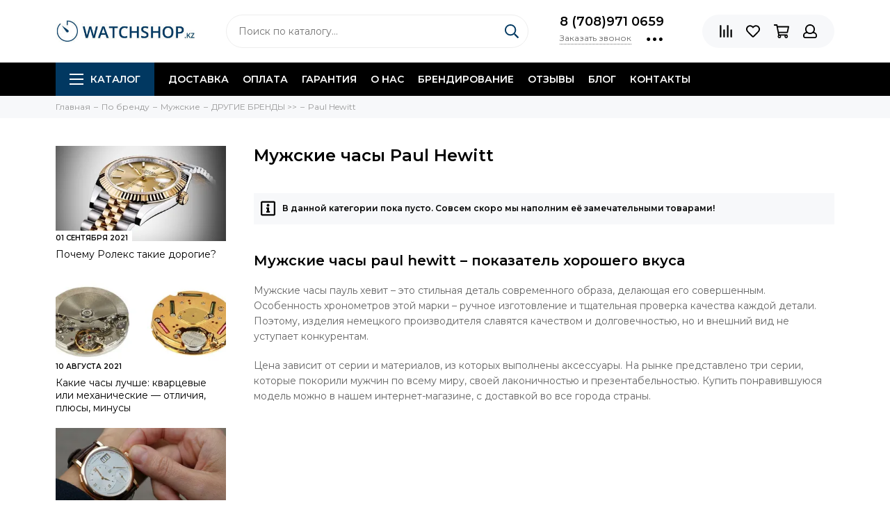

--- FILE ---
content_type: text/html; charset=utf-8
request_url: https://watchshop.kz/collection/paul-hewitt
body_size: 30779
content:
<!doctype html><html lang="ru" xml:lang="ru" xmlns="http://www.w3.org/1999/xhtml"><head><link media='print' onload='this.media="all"' rel='stylesheet' type='text/css' href='/served_assets/public/jquery.modal-0c2631717f4ce8fa97b5d04757d294c2bf695df1d558678306d782f4bf7b4773.css'><meta data-config="{&quot;collection_products_count&quot;:0}" name="page-config" content="" /><meta data-config="{&quot;money_with_currency_format&quot;:{&quot;delimiter&quot;:&quot; &quot;,&quot;separator&quot;:&quot;.&quot;,&quot;format&quot;:&quot;%n\u0026nbsp;%u&quot;,&quot;unit&quot;:&quot;тг.&quot;,&quot;show_price_without_cents&quot;:1},&quot;currency_code&quot;:&quot;KZT&quot;,&quot;currency_iso_code&quot;:&quot;KZT&quot;,&quot;default_currency&quot;:{&quot;title&quot;:&quot;Казахстанский тенге&quot;,&quot;code&quot;:&quot;KZT&quot;,&quot;rate&quot;:&quot;0.15233&quot;,&quot;format_string&quot;:&quot;%n\u0026nbsp;%u&quot;,&quot;unit&quot;:&quot;тг.&quot;,&quot;price_separator&quot;:&quot;&quot;,&quot;is_default&quot;:true,&quot;price_delimiter&quot;:&quot;&quot;,&quot;show_price_with_delimiter&quot;:true,&quot;show_price_without_cents&quot;:true},&quot;facebook&quot;:{&quot;pixelActive&quot;:true,&quot;currency_code&quot;:&quot;KZT&quot;,&quot;use_variants&quot;:false},&quot;vk&quot;:{&quot;pixel_active&quot;:null,&quot;price_list_id&quot;:null},&quot;new_ya_metrika&quot;:true,&quot;ecommerce_data_container&quot;:&quot;dataLayer&quot;,&quot;common_js_version&quot;:null,&quot;vue_ui_version&quot;:null,&quot;feedback_captcha_enabled&quot;:null,&quot;account_id&quot;:150817,&quot;hide_items_out_of_stock&quot;:true,&quot;forbid_order_over_existing&quot;:false,&quot;minimum_items_price&quot;:null,&quot;enable_comparison&quot;:true,&quot;locale&quot;:&quot;ru&quot;,&quot;client_group&quot;:null,&quot;consent_to_personal_data&quot;:{&quot;active&quot;:false,&quot;obligatory&quot;:true,&quot;description&quot;:&quot;Настоящим подтверждаю, что я ознакомлен и согласен с условиями \u003ca href=&#39;/page/oferta&#39; target=&#39;blank&#39;\u003eоферты и политики конфиденциальности\u003c/a\u003e.&quot;},&quot;recaptcha_key&quot;:&quot;6LfXhUEmAAAAAOGNQm5_a2Ach-HWlFKD3Sq7vfFj&quot;,&quot;recaptcha_key_v3&quot;:&quot;6LcZi0EmAAAAAPNov8uGBKSHCvBArp9oO15qAhXa&quot;,&quot;yandex_captcha_key&quot;:&quot;ysc1_ec1ApqrRlTZTXotpTnO8PmXe2ISPHxsd9MO3y0rye822b9d2&quot;,&quot;checkout_float_order_content_block&quot;:false,&quot;available_products_characteristics_ids&quot;:null,&quot;sber_id_app_id&quot;:&quot;5b5a3c11-72e5-4871-8649-4cdbab3ba9a4&quot;,&quot;theme_generation&quot;:2,&quot;quick_checkout_captcha_enabled&quot;:false,&quot;max_order_lines_count&quot;:500,&quot;sber_bnpl_min_amount&quot;:1000,&quot;sber_bnpl_max_amount&quot;:150000,&quot;counter_settings&quot;:{&quot;data_layer_name&quot;:&quot;dataLayer&quot;,&quot;new_counters_setup&quot;:false,&quot;add_to_cart_event&quot;:true,&quot;remove_from_cart_event&quot;:true,&quot;add_to_wishlist_event&quot;:true},&quot;site_setting&quot;:{&quot;show_cart_button&quot;:true,&quot;show_service_button&quot;:false,&quot;show_marketplace_button&quot;:false,&quot;show_quick_checkout_button&quot;:true},&quot;warehouses&quot;:[],&quot;captcha_type&quot;:&quot;google&quot;,&quot;human_readable_urls&quot;:false}" name="shop-config" content="" /><meta name='js-evnvironment' content='production' /><meta name='default-locale' content='ru' /><meta name='insales-redefined-api-methods' content="[]" /><script type="text/javascript" src="https://static.insales-cdn.com/assets/static-versioned/v3.72/static/libs/lodash/4.17.21/lodash.min.js"></script>
<!--InsalesCounter -->
<script type="text/javascript">
(function() {
  if (typeof window.__insalesCounterId !== 'undefined') {
    return;
  }

  try {
    Object.defineProperty(window, '__insalesCounterId', {
      value: 150817,
      writable: true,
      configurable: true
    });
  } catch (e) {
    console.error('InsalesCounter: Failed to define property, using fallback:', e);
    window.__insalesCounterId = 150817;
  }

  if (typeof window.__insalesCounterId === 'undefined') {
    console.error('InsalesCounter: Failed to set counter ID');
    return;
  }

  let script = document.createElement('script');
  script.async = true;
  script.src = '/javascripts/insales_counter.js?7';
  let firstScript = document.getElementsByTagName('script')[0];
  firstScript.parentNode.insertBefore(script, firstScript);
})();
</script>
<!-- /InsalesCounter -->
<meta charset="utf-8"><meta http-equiv="X-UA-Compatible" content="IE=edge,chrome=1"><meta name="viewport" content="width=device-width, initial-scale=1, maximum-scale=1"><title>Paul Hewitt  – купить по лучшей цене в Казахстане | WATCHSHOP.KZ</title>      <meta name="description" content="Оригинальные Paul Hewitt (0+ вариантов) купить в Казахстане ✅низкая цена ✅гарантия от 1 года ✅быстрая доставка ☎: +7 708 971 0659 ➦ WATCHSHOP.KZ официальный дилер интернет-магазин>  <meta name="keywords" content="Мужские часы Paul Hewitt - купить в Казахстане"><meta property="og:type" content="website"><link rel="canonical" href="https://watchshop.kz/collection/paul-hewitt">                <meta name="robots" content="index, follow">                <link rel="next" href="https://watchshop.kz/collection/paul-hewitt?page=2"><meta property="og:url" content="https://watchshop.kz/collection/paul-hewitt"><meta property="og:title" content="Paul Hewitt"><meta property="og:description" content=""><meta property="og:image" content="/images/no_image_original.jpg"><link href="https://static.insales-cdn.com/assets/1/1149/1844349/1758689160/favicon.png" rel="shortcut icon" type="image/png" sizes="16x16"><style>.site-loader{position:fixed;z-index:99999999;left:0;top:0;width:100%;height:100%;background:#fff;color:#013861}.layout--loading{width:100%;height:100%;overflow:scroll;overflow-x:hidden;padding:0;margin:0}.lds-ellipsis{position:absolute;width:64px;height:64px;top:50%;left:50%;transform:translate(-50%,-50%)}.lds-ellipsis div{position:absolute;top:27px;width:11px;height:11px;border-radius:50%;background:currentColor;animation-timing-function:cubic-bezier(0,1,1,0)}.lds-ellipsis div:nth-child(1){left:6px;animation:lds-ellipsis1 0.6s infinite}.lds-ellipsis div:nth-child(2){left:6px;animation:lds-ellipsis2 0.6s infinite}.lds-ellipsis div:nth-child(3){left:26px;animation:lds-ellipsis2 0.6s infinite}.lds-ellipsis div:nth-child(4){left:45px;animation:lds-ellipsis3 0.6s infinite}@keyframes lds-ellipsis1{0%{transform:scale(0)}100%{transform:scale(1)}}@keyframes lds-ellipsis3{0%{transform:scale(1)}100%{transform:scale(0)}}@keyframes lds-ellipsis2{0%{transform:translate(0,0)}100%{transform:translate(19px,0)}}</style><meta name="theme-color" content="#013861"><meta name="format-detection" content="telephone=no"><meta name="cmsmagazine" content="325a8bc2477444d381d10a2ed1775a4d"><link rel="alternate" type="application/atom+xml" title="Блог о часах — WATCHSHOP.KZ" href="https://watchshop.kz/blogs/blog.atom"></head><body id="body" class="layout layout--loading layout--full"><span class="js-site-loader site-loader"><div class="lds-ellipsis"><div></div><div></div><div></div><div></div></div></span><div class="layout-page"><div id="insales-section-header" class="insales-section insales-section-header"><header>      <div class="header-scheme-02"><div class="header-main"><div class="container"><div class="row align-items-center"><div class="col-12 col-sm col-md col-lg-auto text-center text-lg-left"><a href="https://watchshop.kz" class="logo"><img src="https://static.insales-cdn.com/assets/1/1149/1844349/1758689160/logo.png" alt="WATCHSHOP.KZ" class="img-fluid"></a></div><div class="col d-none d-lg-block"><div class="search search--header"><form action="/search" method="get" class="search-form"><input type="search" name="q" class="search-input js-search-input" placeholder="Поиск по каталогу&hellip;" autocomplete="off" required><button type="submit" class="search-button"><span class="far fa-search"></span></button><div class="search-results js-search-results"></div></form></div></div><div class="col-12 col-lg-auto d-none d-lg-block"><div class="header-contacts"><div class="header-contacts-phone"><a href="tel:8(708)9710659" class="js-account-phone">8 (708)971 0659</a></div><div class="row"><div class="col"><span class="js-messages" data-target="callback" data-type="form">Заказать звонок</span></div><div class="col-auto"><div class="user_icons-item js-user_icons-item"><span class="user_icons-icon js-user_icons-icon-contacts"><span class="far fa-ellipsis-h fa-lg"></span></span><div class="user_icons-popup"><div class="popup popup-contacts"><div class="js-popup-contacts"><div class="popup-content-contacts"><div class="row no-gutters popup-content-contacts-item"><div class="col-auto"><span class="far fa-envelope fa-fw"></span></div><div class="col"><a href="mailto:watchshop.kz@gmail.com">watchshop.kz@gmail.com</a></div></div><div class="row no-gutters popup-content-contacts-item"><div class="col-auto"><span class="far fa-map-marker fa-fw"></span></div><div class="col"><p data-itemscope="" data-itemtype="http://schema.org/PostalAddress" data-itemprop="address"><span>050057, Казахстан, г. Алматы<br></span></p></div></div><div class="row no-gutters popup-content-contacts-item"><div class="col-auto"><span class="far fa-clock fa-fw"></span></div><div class="col"><p><span style="font-weight: 400;">пн-пт 09:00 до 16:00, сб-</span><span style="font-weight: 400;">вс - выходной</span></p></div></div><div class="row no-gutters"><div class="col-12"><div class="social social--header"><ul class="social-items list-unstyled"><li class="social-item social-item--instagram"><a href="http://instagram.com/watchshop.kz" rel="noopener noreferrer nofollow" target="_blank"><span class="fab fa-instagram"></span></a></li><li class="social-item social-item--facebook-f"><a href="https://www.facebook.com/watchshop.kz" rel="noopener noreferrer nofollow" target="_blank"><span class="fab fa-facebook-f"></span></a></li><li class="social-item social-item--twitter"><a href="https://twitter.com/WatchshopKz" rel="noopener noreferrer nofollow" target="_blank"><span class="fab fa-twitter"></span></a></li><li class="social-item social-item--vk"><a href="https://vk.com/watchshop001" rel="noopener noreferrer nofollow" target="_blank"><span class="fab fa-vk"></span></a></li></ul></div></div></div></div></div></div></div></div></div></div></div></div><div class="col-12 col-lg-auto"><div class="user_icons user_icons-main js-clone is-inside" data-clone-target="js-user_icons-clone"><ul class="user_icons-items list-unstyled d-flex d-lg-block"><li class="user_icons-item user_icons-item-menu d-inline-block d-lg-none js-user_icons-item"><button class="user_icons-icon user_icons-icon-menu js-user_icons-icon-menu"><span class="far fa-bars"></span></button><div class="user_icons-popup"><div class="popup js-popup-menu overflow-hidden"><div class="popup-scroll js-popup-scroll"><div class="popup-title">Меню<button class="button button--empty button--icon popup-close js-popup-close"><span class="far fa-times fa-lg"></span></button></div><div class="popup-content popup-content-menu popup-content-search"><div class="search search--popup"><form action="/search" method="get" class="search-form"><input type="search" name="q" class="search-input" placeholder="Поиск по каталогу&hellip;" autocomplete="off" required><button type="submit" class="search-button"><span class="far fa-search"></span></button></form></div></div><ul class="popup-content popup-content-menu js-popup-content-menu"></ul><ul class="popup-content popup-content-menu popup-content-links list-unstyled"><li class="popup-content-link"><a href="/collection/all">Каталог</a></li><li class="popup-content-link"><a href="/blogs/blog">Блог</a></li><li class="popup-content-link"><a href="/page/brendirovannye-chasov">Брендирование</a></li><li class="popup-content-link"><a href="/collection/chasy-v-rassrochky">Рассрочка</a></li><li class="popup-content-link"><a href="/collection/otzyvy/product/otzyvy">Отзывы</a></li><li class="popup-content-link"><a href="/page/garantiya">Гарантия</a></li><li class="popup-content-link"><a href="/page/dostavka">Доставка</a></li><li class="popup-content-link"><a href="/page/kontakty">Контакты</a></li><li class="popup-content-link"><a href="/page/o-nas">О нас</a></li></ul><div class="popup-content popup-content-contacts"><div class="row no-gutters popup-content-contacts-item"><div class="col-auto"><span class="far fa-phone fa-fw" data-fa-transform="flip-h"></span></div><div class="col"><a href="tel:8(708)9710659" class="js-account-phone">8 (708)971 0659</a></div></div><div class="row no-gutters popup-content-contacts-item"><div class="col-auto"><span class="far fa-envelope fa-fw"></span></div><div class="col"><a href="mailto:watchshop.kz@gmail.com">watchshop.kz@gmail.com</a></div></div><div class="row no-gutters popup-content-contacts-item"><div class="col-auto"><span class="far fa-map-marker fa-fw"></span></div><div class="col"><p data-itemscope="" data-itemtype="http://schema.org/PostalAddress" data-itemprop="address"><span>050057, Казахстан, г. Алматы<br></span></p></div></div><div class="row no-gutters popup-content-contacts-item"><div class="col-auto"><span class="far fa-clock fa-fw"></span></div><div class="col"><p><span style="font-weight: 400;">пн-пт 09:00 до 16:00, сб-</span><span style="font-weight: 400;">вс - выходной</span></p></div></div></div></div></div><div class="popup-shade js-popup-close"></div></div></li><li class="user_icons-item js-user_icons-item"><a href="/compares" class="user_icons-icon js-user_icons-icon-compares"><span class="far fa-align-right" data-fa-transform="rotate-90"></span><span class="bage bage-compares js-bage-compares"></span></a><div class="user_icons-popup"><div class="popup"><div class="popup-title">Сравнение<button class="button button--empty button--icon popup-close js-popup-close"><span class="far fa-times fa-lg"></span></button></div><div class="js-popup-compares"></div></div><div class="popup-shade js-popup-close"></div></div></li><li class="user_icons-item js-user_icons-item"><a href="/page/favorites" class="user_icons-icon js-user_icons-icon-favorites"><span class="far fa-heart"></span><span class="bage bage-favorites js-bage-favorites"></span></a><div class="user_icons-popup"><div class="popup"><div class="popup-title">Избранное<button class="button button--empty button--icon popup-close js-popup-close"><span class="far fa-times fa-lg"></span></button></div><div class="js-popup-favorites"></div></div><div class="popup-shade js-popup-close"></div></div></li><li class="user_icons-item js-user_icons-item"><a href="/cart_items" class="user_icons-icon js-user_icons-icon-cart"><span class="far fa-shopping-cart"></span><span class="bage bage-cart js-bage-cart"></span></a><div class="user_icons-popup"><div class="popup"><div class="popup-title">Корзина<button class="button button--empty button--icon popup-close js-popup-close"><span class="far fa-times fa-lg"></span></button></div><div class="js-popup-cart"></div></div><div class="popup-shade js-popup-close"></div></div></li><li class="user_icons-item js-user_icons-item"><a href="/client_account/login" class="user_icons-icon js-user_icons-icon-client"><span class="far fa-user"></span></a><div class="user_icons-popup"><div class="popup popup-client_new"><div class="popup-title">Личный кабинет<button class="button button--empty button--icon popup-close js-popup-close"><span class="far fa-times fa-lg"></span></button></div><div class="js-popup-client"><div class="popup--empty text-center"><span class="far fa-user fa-3x"></span><div class="dropdown_products-action"><div class="row"><div class="col-12 col-lg-6"><a href="/client_account/login" class="button button--primary button--block button--small">Авторизация</a></div><div class="col-12 col-lg-6"><a href="/client_account/contacts/new" class="button button--secondary button--block button--small">Регистрация</a></div></div></div></div></div></div><div class="popup-shade js-popup-close"></div></div></li></ul></div></div></div></div></div></div><div class="header-scheme-03 d-none d-lg-block"><div class="header-menu"><div class="container"><div class="row"><div class="col"><nav class="nav"><ul class="nav-items list-unstyled js-nav-items is-overflow"><li class="nav-item nav-item--collections js-nav-item"><a href="/collection/all-watch" class="hamburger-trigger js-nav-collections-trigger" data-target="hamburger"><span class="hamburger hamburger--arrow-down"><span></span><span></span><span></span></span>Каталог</a></li><li class="nav-item js-nav-item"><a href="/page/dostavka">Доставка</a></li><li class="nav-item js-nav-item"><a href="/page/oplata">Оплата</a></li><li class="nav-item js-nav-item"><a href="/page/garantiya">Гарантия</a></li><li class="nav-item js-nav-item"><a href="/page/o-nas">О нас</a></li><li class="nav-item js-nav-item"><a href="/page/brendirovanie">Брендирование</a></li><li class="nav-item js-nav-item"><a href="/page/otzyvy">Отзывы</a></li><li class="nav-item js-nav-item"><a href="/blogs/blog">Блог</a></li><li class="nav-item js-nav-item"><a href="/page/kontakty">Контакты</a></li><li class="nav-item nav-item--dropdown js-nav-item--dropdown d-none"><span class="far fa-ellipsis-h fa-lg"></span><div class="user_icons-popup"><div class="popup"><ul class="list-unstyled js-popup-nav"></ul></div></div></li></ul></nav><nav class="nav-collections js-nav-collections js-nav-collections-trigger js-clone" data-target="dorpdown" data-clone-target="js-nav-sidebar-clone"><ul class="list-unstyled"><li data-collection-id="18429576"><a href="/collection/chasy-po-tipu" class="nav-collections-toggle js-nav-collections-toggle nav-collections-toggle--next" data-type="next" data-target="18429576">По бренду<span class="nav-arrow-toggle js-nav-arrow-toggle"><span class="far fa-chevron-right"></span></span></a><ul class="list-unstyled"><li class="nav-collections-back d-block d-lg-none"><a href="/collection/chasy-po-tipu" class="nav-collections-toggle js-nav-collections-toggle nav-collections-toggle--back" data-type="back" data-target="18429576"><span class="nav-arrow-toggle"><span class="far fa-chevron-left"></span></span>Назад</a></li><li class="nav-collections-title d-block d-lg-none"><a href="/collection/chasy-po-tipu">По бренду</a></li><li data-collection-id="3120318"><a href="/collection/mens" class="nav-collections-toggle js-nav-collections-toggle nav-collections-toggle--next" data-type="next" data-target="3120318">Мужские<span class="nav-arrow-toggle js-nav-arrow-toggle"><span class="far fa-chevron-right"></span></span></a><ul class="list-unstyled"><li class="nav-collections-back d-block d-lg-none"><a href="/collection/mens" class="nav-collections-toggle js-nav-collections-toggle nav-collections-toggle--back" data-type="back" data-target="3120318"><span class="nav-arrow-toggle"><span class="far fa-chevron-left"></span></span>Назад</a></li><li class="nav-collections-title d-block d-lg-none"><a href="/collection/mens">Мужские</a></li><li data-collection-id="3287160"><a href="/collection/garmin" class="nav-collections-toggle js-nav-collections-toggle nav-collections-toggle--next" data-type="next" data-target="3287160">Garmin (Гармин)<span class="nav-arrow-toggle js-nav-arrow-toggle"><span class="far fa-chevron-right"></span></span></a><ul class="list-unstyled"><li class="nav-collections-back d-block d-lg-none"><a href="/collection/garmin" class="nav-collections-toggle js-nav-collections-toggle nav-collections-toggle--back" data-type="back" data-target="3287160"><span class="nav-arrow-toggle"><span class="far fa-chevron-left"></span></span>Назад</a></li><li class="nav-collections-title d-block d-lg-none"><a href="/collection/garmin">Garmin (Гармин)</a></li><li data-collection-id="7615853"><a href="/collection/novinki-1501433559">Новинки Garmin</a></li><li data-collection-id="5954201"><a href="/collection/forerunner-2">Forerunner</a></li><li data-collection-id="11141976"><a href="/collection/marq-2">MARQ</a></li><li data-collection-id="21292652"><a href="/collection/epix-2">Epix 2</a></li><li data-collection-id="20811025"><a href="/collection/fenix-7-2">Fenix 7</a></li><li data-collection-id="11690045"><a href="/collection/katalog-1-b0bf04">Fenix 6</a></li><li data-collection-id="19896640"><a href="/collection/katalog-1-78e2ca">Enduro</a></li><li data-collection-id="7170317"><a href="/collection/fenix-5-2">Fenix 5</a></li><li data-collection-id="5954168"><a href="/collection/fenix-1472555661">Fenix 3 / Chronos</a></li><li data-collection-id="5954291"><a href="/collection/epix-tactix">Tactix/ D2</a></li><li data-collection-id="12118279"><a href="/collection/venu">Venu</a></li><li data-collection-id="9702403"><a href="/collection/instinct">Instinct</a></li><li data-collection-id="5954204"><a href="/collection/vivoactive">Vivoactive</a></li><li data-collection-id="5954264"><a href="/collection/vivomove">Vivomove</a></li><li data-collection-id="6782107"><a href="/collection/quatix-2">Quatix/ Approach</a></li><li data-collection-id="12145606"><a href="/collection/swim">Garmin Swim</a></li></ul></li><li data-collection-id="5280138"><a href="/collection/daniel-wellington">Daniel Wellington</a></li><li data-collection-id="11069034"><a href="/collection/zinvo-2">Zinvo</a></li><li data-collection-id="3157700"><a href="/collection/casio" class="nav-collections-toggle js-nav-collections-toggle nav-collections-toggle--next" data-type="next" data-target="3157700">Casio<span class="nav-arrow-toggle js-nav-arrow-toggle"><span class="far fa-chevron-right"></span></span></a><ul class="list-unstyled"><li class="nav-collections-back d-block d-lg-none"><a href="/collection/casio" class="nav-collections-toggle js-nav-collections-toggle nav-collections-toggle--back" data-type="back" data-target="3157700"><span class="nav-arrow-toggle"><span class="far fa-chevron-left"></span></span>Назад</a></li><li class="nav-collections-title d-block d-lg-none"><a href="/collection/casio">Casio</a></li><li data-collection-id="3199345"><a href="/collection/g-shock">G-Shock</a></li><li data-collection-id="3199344"><a href="/collection/edifice">Edifice</a></li><li data-collection-id="3285813"><a href="/collection/protrek">Protrek</a></li><li data-collection-id="3746497"><a href="/collection/mtp-2">MTP</a></li><li data-collection-id="3407549"><a href="/collection/digital">Retro</a></li><li data-collection-id="4442262"><a href="/collection/batareya-na-10-let-2">Батарея на 10 лет</a></li><li data-collection-id="3407546"><a href="/collection/tough-solar">На солнечной батарее</a></li><li data-collection-id="4054491"><a href="/collection/sports-gear">Sports Gear</a></li><li data-collection-id="3407545"><a href="/collection/anadigi">Standard</a></li><li data-collection-id="3407544"><a href="/collection/beside">Beside</a></li></ul></li><li data-collection-id="3199108"><a href="/collection/tissot" class="nav-collections-toggle js-nav-collections-toggle nav-collections-toggle--next" data-type="next" data-target="3199108">Tissot 1853<span class="nav-arrow-toggle js-nav-arrow-toggle"><span class="far fa-chevron-right"></span></span></a><ul class="list-unstyled"><li class="nav-collections-back d-block d-lg-none"><a href="/collection/tissot" class="nav-collections-toggle js-nav-collections-toggle nav-collections-toggle--back" data-type="back" data-target="3199108"><span class="nav-arrow-toggle"><span class="far fa-chevron-left"></span></span>Назад</a></li><li class="nav-collections-title d-block d-lg-none"><a href="/collection/tissot">Tissot 1853</a></li><li data-collection-id="7615794"><a href="/collection/novinki-2">Новинки</a></li><li data-collection-id="3337876"><a href="/collection/t-classic-3">T-Classic</a></li><li data-collection-id="3337887"><a href="/collection/touch-collection-2">T-Touch</a></li><li data-collection-id="3337878"><a href="/collection/t-gold-2">T-Gold</a></li><li data-collection-id="3337879"><a href="/collection/t-sport-2">T-Sport</a></li><li data-collection-id="3337886"><a href="/collection/t-pocket-2">T-Pocket</a></li><li data-collection-id="3337877"><a href="/collection/t-trend-3">T-Trend</a></li><li data-collection-id="8017663"><a href="/collection/t-racing">T-Racing</a></li><li data-collection-id="3339351"><a href="/collection/heritage">Heritage</a></li><li data-collection-id="3455994"><a href="/collection/special-collections">Special Collections</a></li></ul></li><li data-collection-id="3556014"><a href="/collection/traser" class="nav-collections-toggle js-nav-collections-toggle nav-collections-toggle--next" data-type="next" data-target="3556014">Traser<span class="nav-arrow-toggle js-nav-arrow-toggle"><span class="far fa-chevron-right"></span></span></a><ul class="list-unstyled"><li class="nav-collections-back d-block d-lg-none"><a href="/collection/traser" class="nav-collections-toggle js-nav-collections-toggle nav-collections-toggle--back" data-type="back" data-target="3556014"><span class="nav-arrow-toggle"><span class="far fa-chevron-left"></span></span>Назад</a></li><li class="nav-collections-title d-block d-lg-none"><a href="/collection/traser">Traser</a></li><li data-collection-id="9560773"><a href="/collection/seriya-p49-takticheskie-2">Серия P49 тактические</a></li><li data-collection-id="9560775"><a href="/collection/katalog-1-02e35f">Серия P59 active lifestyle</a></li><li data-collection-id="9560776"><a href="/collection/seriya-p66-voennye-2">Серия P66 военные</a></li><li data-collection-id="8856694"><a href="/collection/seriya-p67-2">Серия P67 профессиональные</a></li><li data-collection-id="8300602"><a href="/collection/seriya-p68">Серия P68 adventure</a></li><li data-collection-id="9560778"><a href="/collection/katalog-1-60186c">Серия P96 outdoor</a></li><li data-collection-id="9560779"><a href="/collection/katalog-1-2b3d33">Серия Т5 классические</a></li><li data-collection-id="3556020"><a href="/collection/voennye">Военные</a></li><li data-collection-id="3556021"><a href="/collection/professionalnye">Профессиональные</a></li><li data-collection-id="3556027"><a href="/collection/klassicheskie">Классические</a></li><li data-collection-id="3556028"><a href="/collection/aviator">Авиатор</a></li><li data-collection-id="3556022"><a href="/collection/sportivnye">Спортивные</a></li><li data-collection-id="3556023"><a href="/collection/dayverskie-chasi-tracer">Дайверские</a></li><li data-collection-id="6105375"><a href="/collection/braslety-i-remeshki-traser">Браслеты и ремешки</a></li></ul></li><li data-collection-id="7636775"><a href="/collection/royal-london">Royal London</a></li><li data-collection-id="3485939"><a href="/collection/boccia">Boccia</a></li><li data-collection-id="3199087"><a href="/collection/orient" class="nav-collections-toggle js-nav-collections-toggle nav-collections-toggle--next" data-type="next" data-target="3199087">Orient<span class="nav-arrow-toggle js-nav-arrow-toggle"><span class="far fa-chevron-right"></span></span></a><ul class="list-unstyled"><li class="nav-collections-back d-block d-lg-none"><a href="/collection/orient" class="nav-collections-toggle js-nav-collections-toggle nav-collections-toggle--back" data-type="back" data-target="3199087"><span class="nav-arrow-toggle"><span class="far fa-chevron-left"></span></span>Назад</a></li><li class="nav-collections-title d-block d-lg-none"><a href="/collection/orient">Orient</a></li><li data-collection-id="5274392"><a href="/collection/three-star-2">Three Star</a></li><li data-collection-id="5040517"><a href="/collection/classic-automatic">Classic Automatic</a></li><li data-collection-id="5040691"><a href="/collection/sporty-automatic">Sporty Automatic</a></li><li data-collection-id="5045360"><a href="/collection/diving-sports-automatic">Diving Sports Automatic</a></li><li data-collection-id="5045617"><a href="/collection/stylish-smart">Stylish & Smart</a></li><li data-collection-id="5049890"><a href="/collection/sporty-quartz">Sporty Quartz</a></li><li data-collection-id="5040495"><a href="/collection/orient-star-2">Orient Star</a></li><li data-collection-id="5049976"><a href="/collection/classic-design">Classic Design</a></li><li data-collection-id="5050082"><a href="/collection/dressy">Dressy</a></li><li data-collection-id="5061631"><a href="/collection/basic-quartz">Basic Quartz</a></li></ul></li><li data-collection-id="3199109"><a href="/collection/fossil" class="nav-collections-toggle js-nav-collections-toggle nav-collections-toggle--next" data-type="next" data-target="3199109">Fossil<span class="nav-arrow-toggle js-nav-arrow-toggle"><span class="far fa-chevron-right"></span></span></a><ul class="list-unstyled"><li class="nav-collections-back d-block d-lg-none"><a href="/collection/fossil" class="nav-collections-toggle js-nav-collections-toggle nav-collections-toggle--back" data-type="back" data-target="3199109"><span class="nav-arrow-toggle"><span class="far fa-chevron-left"></span></span>Назад</a></li><li class="nav-collections-title d-block d-lg-none"><a href="/collection/fossil">Fossil</a></li><li data-collection-id="5626121"><a href="/collection/umnye">Умные</a></li><li data-collection-id="4924803"><a href="/collection/coachman">Coachman</a></li><li data-collection-id="4924832"><a href="/collection/grant">Grant</a></li><li data-collection-id="4926443"><a href="/collection/machine">Machine</a></li><li data-collection-id="4926638"><a href="/collection/nate">Nate</a></li><li data-collection-id="4934627"><a href="/collection/decker">Decker</a></li><li data-collection-id="4934875"><a href="/collection/twist">Twist</a></li><li data-collection-id="4934956"><a href="/collection/dean">Dean</a></li><li data-collection-id="4934916"><a href="/collection/aeroflite">Aeroflite</a></li><li data-collection-id="4934689"><a href="/collection/townsman">Townsman</a></li></ul></li><li data-collection-id="3233812"><a href="/collection/diesel">Diesel</a></li><li data-collection-id="3588771"><a href="/collection/polar">Polar</a></li><li data-collection-id="3157701"><a href="/collection/suunto-2">Suunto</a></li><li data-collection-id="3287277"><a href="/collection/oris">Oris</a></li><li data-collection-id="3273825"><a href="/collection/romanson" class="nav-collections-toggle js-nav-collections-toggle nav-collections-toggle--next" data-type="next" data-target="3273825">Romanson<span class="nav-arrow-toggle js-nav-arrow-toggle"><span class="far fa-chevron-right"></span></span></a><ul class="list-unstyled"><li class="nav-collections-back d-block d-lg-none"><a href="/collection/romanson" class="nav-collections-toggle js-nav-collections-toggle nav-collections-toggle--back" data-type="back" data-target="3273825"><span class="nav-arrow-toggle"><span class="far fa-chevron-left"></span></span>Назад</a></li><li class="nav-collections-title d-block d-lg-none"><a href="/collection/romanson">Romanson</a></li><li data-collection-id="5265959"><a href="/collection/premier">Premier</a></li><li data-collection-id="5265972"><a href="/collection/active">Active</a></li><li data-collection-id="5266035"><a href="/collection/classic-1456646340">Classic</a></li><li data-collection-id="5266037"><a href="/collection/sports-2">Sports</a></li></ul></li><li data-collection-id="6085660"><a href="/collection/claude-bernard-3" class="nav-collections-toggle js-nav-collections-toggle nav-collections-toggle--next" data-type="next" data-target="6085660">Claude Bernard<span class="nav-arrow-toggle js-nav-arrow-toggle"><span class="far fa-chevron-right"></span></span></a><ul class="list-unstyled"><li class="nav-collections-back d-block d-lg-none"><a href="/collection/claude-bernard-3" class="nav-collections-toggle js-nav-collections-toggle nav-collections-toggle--back" data-type="back" data-target="6085660"><span class="nav-arrow-toggle"><span class="far fa-chevron-left"></span></span>Назад</a></li><li class="nav-collections-title d-block d-lg-none"><a href="/collection/claude-bernard-3">Claude Bernard</a></li><li data-collection-id="6085666"><a href="/collection/aquarider-2">Aquarider</a></li><li data-collection-id="6085668"><a href="/collection/sophisticated-classics-2">Sophisticated Classics</a></li></ul></li><li data-collection-id="3287288"><a href="/collection/seiko" class="nav-collections-toggle js-nav-collections-toggle nav-collections-toggle--next" data-type="next" data-target="3287288">Seiko<span class="nav-arrow-toggle js-nav-arrow-toggle"><span class="far fa-chevron-right"></span></span></a><ul class="list-unstyled"><li class="nav-collections-back d-block d-lg-none"><a href="/collection/seiko" class="nav-collections-toggle js-nav-collections-toggle nav-collections-toggle--back" data-type="back" data-target="3287288"><span class="nav-arrow-toggle"><span class="far fa-chevron-left"></span></span>Назад</a></li><li class="nav-collections-title d-block d-lg-none"><a href="/collection/seiko">Seiko</a></li><li data-collection-id="9649472"><a href="/collection/seiko-5">Seiko 5</a></li></ul></li><li data-collection-id="3233794"><a href="/collection/armani-3">Emporio Armani</a></li><li data-collection-id="5429094"><a href="/collection/momentum">Momentum</a></li><li data-collection-id="9671333"><a href="/collection/pierre-ricaud">Pierre Ricaud</a></li><li data-collection-id="3273819"><a href="/collection/jacques-lemans">Jacques Lemans</a></li><li data-collection-id="7826897"><a href="/collection/armani-exchange-2">Armani Exchange</a></li><li data-collection-id="4383490"><a href="/collection/adriatica">Adriatica</a></li><li data-collection-id="3233813"><a href="/collection/skagen">Skagen</a></li><li data-collection-id="3187190"><a href="/collection/swatch">Swatch</a></li><li data-collection-id="11029985"><a href="/collection/muzhskie-chasy-qq">Q&Q</a></li><li data-collection-id="3590886"><a href="/collection/drugie-brendy" class="nav-collections-toggle js-nav-collections-toggle nav-collections-toggle--next" data-type="next" data-target="3590886">ДРУГИЕ БРЕНДЫ &gt;&gt;<span class="nav-arrow-toggle js-nav-arrow-toggle"><span class="far fa-chevron-right"></span></span></a><ul class="list-unstyled"><li class="nav-collections-back d-block d-lg-none"><a href="/collection/drugie-brendy" class="nav-collections-toggle js-nav-collections-toggle nav-collections-toggle--back" data-type="back" data-target="3590886"><span class="nav-arrow-toggle"><span class="far fa-chevron-left"></span></span>Назад</a></li><li class="nav-collections-title d-block d-lg-none"><a href="/collection/drugie-brendy">ДРУГИЕ БРЕНДЫ &gt;&gt;</a></li><li data-collection-id="8070127"><a href="/collection/swiss-military-hanowa">Swiss Military Hanowa</a></li><li data-collection-id="11022338"><a href="/collection/chasy-slava">Слава</a></li><li data-collection-id="3287118"><a href="/collection/adidas">Adidas</a></li><li data-collection-id="7284766"><a href="/collection/atlantic">Atlantic</a></li><li data-collection-id="3233808"><a href="/collection/balmain">Balmain</a></li><li data-collection-id="3287285"><a href="/collection/bulova">Bulova</a></li><li data-collection-id="6435871"><a href="/collection/burberry-2">Burberry</a></li><li data-collection-id="3383328"><a href="/collection/certina">Certina</a></li><li data-collection-id="3482633"><a href="/collection/cimier">Cimier</a></li><li data-collection-id="3805562"><a href="/collection/citizen-2">Citizen</a></li><li data-collection-id="3561647"><a href="/collection/cover-2">Cover</a></li><li data-collection-id="3338861"><a href="/collection/edox-2">Edox</a></li><li data-collection-id="3805859"><a href="/collection/french-connection">French Connection</a></li><li data-collection-id="3287166"><a href="/collection/invicta">Invicta</a></li><li data-collection-id="3287307"><a href="/collection/jaguar">Jaguar</a></li><li data-collection-id="3273821"><a href="/collection/lduchen">L'Duchen</a></li><li data-collection-id="3561099"><a href="/collection/louis-erard">Louis Erard</a></li><li data-collection-id="3822144"><a href="/collection/michael-kors-1435918441">Michael Kors</a></li><li data-collection-id="4283737"><a href="/collection/roamer-2">Roamer</a></li><li data-collection-id="3409167"><a href="/collection/sevenfriday">SevenFriday</a></li><li data-collection-id="3287262"><a href="/collection/sigma">Sigma</a></li><li data-collection-id="3449905"><a href="/collection/swiss-military-by-chrono">Swiss Military By Chrono</a></li><li data-collection-id="3287331"><a href="/collection/timex">Timex</a></li><li data-collection-id="3770461"><a href="/collection/vostok">Восток</a></li><li data-collection-id="3697976"><a href="/collection/polet-2">Полет</a></li><li data-collection-id="3710191"><a href="/collection/sssr">СССР</a></li><li data-collection-id="5658870"><a href="/collection/bomberg">Bomberg</a></li><li data-collection-id="9604051"><a href="/collection/paul-hewitt">Paul Hewitt</a></li><li data-collection-id="3184967"><a href="/collection/ulysse-nardin">Ulysse Nardin</a></li><li data-collection-id="6725449"><a href="/collection/fc-bayern-munchen">FC Bayern München</a></li><li data-collection-id="6715765"><a href="/collection/bmw">BMW</a></li></ul></li><li data-collection-id="3337875"><a href="/collection/t-trend-2" class="nav-collections-toggle js-nav-collections-toggle nav-collections-toggle--next" data-type="next" data-target="3337875">T-Trend<span class="nav-arrow-toggle js-nav-arrow-toggle"><span class="far fa-chevron-right"></span></span></a><ul class="list-unstyled"><li class="nav-collections-back d-block d-lg-none"><a href="/collection/t-trend-2" class="nav-collections-toggle js-nav-collections-toggle nav-collections-toggle--back" data-type="back" data-target="3337875"><span class="nav-arrow-toggle"><span class="far fa-chevron-left"></span></span>Назад</a></li><li class="nav-collections-title d-block d-lg-none"><a href="/collection/t-trend-2">T-Trend</a></li><li data-collection-id="9161744"><a href="/collection/flamingo">flamingo</a></li></ul></li></ul></li><li data-collection-id="3120319"><a href="/collection/womens" class="nav-collections-toggle js-nav-collections-toggle nav-collections-toggle--next" data-type="next" data-target="3120319">Женские<span class="nav-arrow-toggle js-nav-arrow-toggle"><span class="far fa-chevron-right"></span></span></a><ul class="list-unstyled"><li class="nav-collections-back d-block d-lg-none"><a href="/collection/womens" class="nav-collections-toggle js-nav-collections-toggle nav-collections-toggle--back" data-type="back" data-target="3120319"><span class="nav-arrow-toggle"><span class="far fa-chevron-left"></span></span>Назад</a></li><li class="nav-collections-title d-block d-lg-none"><a href="/collection/womens">Женские</a></li><li data-collection-id="5280140"><a href="/collection/daniel-wellington-2">Daniel Wellington</a></li><li data-collection-id="3199114"><a href="/collection/tissot-2" class="nav-collections-toggle js-nav-collections-toggle nav-collections-toggle--next" data-type="next" data-target="3199114">Tissot 1853<span class="nav-arrow-toggle js-nav-arrow-toggle"><span class="far fa-chevron-right"></span></span></a><ul class="list-unstyled"><li class="nav-collections-back d-block d-lg-none"><a href="/collection/tissot-2" class="nav-collections-toggle js-nav-collections-toggle nav-collections-toggle--back" data-type="back" data-target="3199114"><span class="nav-arrow-toggle"><span class="far fa-chevron-left"></span></span>Назад</a></li><li class="nav-collections-title d-block d-lg-none"><a href="/collection/tissot-2">Tissot 1853</a></li><li data-collection-id="7615801"><a href="/collection/novinki-3">Новинки</a></li><li data-collection-id="3337874"><a href="/collection/t-classic-2">T-Classic</a></li><li data-collection-id="3455995"><a href="/collection/t-sport-1421306508">T-Sport</a></li><li data-collection-id="3497983"><a href="/collection/touch-collection-1422593574">Touch Collection</a></li><li data-collection-id="3497984"><a href="/collection/t-gold-3">T-Gold</a></li><li data-collection-id="3585136"><a href="/collection/special-collections-3">Special Collections</a></li><li data-collection-id="3593669"><a href="/collection/t-pocket-3">T-Pocket</a></li></ul></li><li data-collection-id="3276626"><a href="/collection/michael-kors">Michael Kors</a></li><li data-collection-id="3447273"><a href="/collection/garmin-jenskye">Garmin</a></li><li data-collection-id="6085675"><a href="/collection/claude-bernard-1" class="nav-collections-toggle js-nav-collections-toggle nav-collections-toggle--next" data-type="next" data-target="6085675">Claude Bernard<span class="nav-arrow-toggle js-nav-arrow-toggle"><span class="far fa-chevron-right"></span></span></a><ul class="list-unstyled"><li class="nav-collections-back d-block d-lg-none"><a href="/collection/claude-bernard-1" class="nav-collections-toggle js-nav-collections-toggle nav-collections-toggle--back" data-type="back" data-target="6085675"><span class="nav-arrow-toggle"><span class="far fa-chevron-left"></span></span>Назад</a></li><li class="nav-collections-title d-block d-lg-none"><a href="/collection/claude-bernard-1">Claude Bernard</a></li><li data-collection-id="6085679"><a href="/collection/dress-code-2">Dress Code</a></li><li data-collection-id="6085681"><a href="/collection/sophisticated-classics-3">Sophisticated Classics</a></li></ul></li><li data-collection-id="13307762"><a href="/collection/daniel-klein-2">Daniel Klein</a></li><li data-collection-id="3287337"><a href="/collection/anne-klein">Anne Klein</a></li><li data-collection-id="3273852"><a href="/collection/romanson-2" class="nav-collections-toggle js-nav-collections-toggle nav-collections-toggle--next" data-type="next" data-target="3273852">Romanson<span class="nav-arrow-toggle js-nav-arrow-toggle"><span class="far fa-chevron-right"></span></span></a><ul class="list-unstyled"><li class="nav-collections-back d-block d-lg-none"><a href="/collection/romanson-2" class="nav-collections-toggle js-nav-collections-toggle nav-collections-toggle--back" data-type="back" data-target="3273852"><span class="nav-arrow-toggle"><span class="far fa-chevron-left"></span></span>Назад</a></li><li class="nav-collections-title d-block d-lg-none"><a href="/collection/romanson-2">Romanson</a></li><li data-collection-id="5265973"><a href="/collection/eleve-2">Eleve</a></li><li data-collection-id="5266024"><a href="/collection/trofish">Trofish</a></li><li data-collection-id="5266038"><a href="/collection/classic-1456646365">Classic</a></li></ul></li><li data-collection-id="9671335"><a href="/collection/jenskie-pierre-ricaud">Pierre Ricaud</a></li><li data-collection-id="7636776"><a href="/collection/royal-london-2">Royal London</a></li><li data-collection-id="3485940"><a href="/collection/boccia-2">Boccia</a></li><li data-collection-id="3199111"><a href="/collection/casio-3" class="nav-collections-toggle js-nav-collections-toggle nav-collections-toggle--next" data-type="next" data-target="3199111">Casio<span class="nav-arrow-toggle js-nav-arrow-toggle"><span class="far fa-chevron-right"></span></span></a><ul class="list-unstyled"><li class="nav-collections-back d-block d-lg-none"><a href="/collection/casio-3" class="nav-collections-toggle js-nav-collections-toggle nav-collections-toggle--back" data-type="back" data-target="3199111"><span class="nav-arrow-toggle"><span class="far fa-chevron-left"></span></span>Назад</a></li><li class="nav-collections-title d-block d-lg-none"><a href="/collection/casio-3">Casio</a></li><li data-collection-id="3199112"><a href="/collection/sheen">Sheen</a></li><li data-collection-id="3732872"><a href="/collection/digital-3">Retro</a></li><li data-collection-id="4257347"><a href="/collection/ltp">LTP</a></li><li data-collection-id="3285823"><a href="/collection/baby-g">Baby-G</a></li></ul></li><li data-collection-id="3199113"><a href="/collection/orient-2" class="nav-collections-toggle js-nav-collections-toggle nav-collections-toggle--next" data-type="next" data-target="3199113">Orient<span class="nav-arrow-toggle js-nav-arrow-toggle"><span class="far fa-chevron-right"></span></span></a><ul class="list-unstyled"><li class="nav-collections-back d-block d-lg-none"><a href="/collection/orient-2" class="nav-collections-toggle js-nav-collections-toggle nav-collections-toggle--back" data-type="back" data-target="3199113"><span class="nav-arrow-toggle"><span class="far fa-chevron-left"></span></span>Назад</a></li><li class="nav-collections-title d-block d-lg-none"><a href="/collection/orient-2">Orient</a></li><li data-collection-id="5045576"><a href="/collection/fashionable-automatic">Fashionable Automatic</a></li><li data-collection-id="5050024"><a href="/collection/fashionable-quartz">Fashionable Quartz</a></li><li data-collection-id="5061017"><a href="/collection/lady-rose">Lady Rose</a></li></ul></li><li data-collection-id="3287159"><a href="/collection/fossil-2" class="nav-collections-toggle js-nav-collections-toggle nav-collections-toggle--next" data-type="next" data-target="3287159">Fossil<span class="nav-arrow-toggle js-nav-arrow-toggle"><span class="far fa-chevron-right"></span></span></a><ul class="list-unstyled"><li class="nav-collections-back d-block d-lg-none"><a href="/collection/fossil-2" class="nav-collections-toggle js-nav-collections-toggle nav-collections-toggle--back" data-type="back" data-target="3287159"><span class="nav-arrow-toggle"><span class="far fa-chevron-left"></span></span>Назад</a></li><li class="nav-collections-title d-block d-lg-none"><a href="/collection/fossil-2">Fossil</a></li><li data-collection-id="4922144"><a href="/collection/georgia">Georgia</a></li><li data-collection-id="4923642"><a href="/collection/cecile">Cecile</a></li><li data-collection-id="4923751"><a href="/collection/jacqueline">Jacqueline</a></li><li data-collection-id="4923852"><a href="/collection/stella">Stella</a></li><li data-collection-id="4924079"><a href="/collection/riley">Riley</a></li><li data-collection-id="4924161"><a href="/collection/heather">Heather</a></li><li data-collection-id="4922156"><a href="/collection/virginia">Virginia</a></li><li data-collection-id="4922189"><a href="/collection/boyfriend">Boyfriend</a></li><li data-collection-id="4923915"><a href="/collection/chelsey">Chelsey</a></li></ul></li><li data-collection-id="3273847"><a href="/collection/jacques-lemans-2">Jacques Lemans</a></li><li data-collection-id="3233814"><a href="/collection/armani">Emporio Armani</a></li><li data-collection-id="7826899"><a href="/collection/armani-exchange-3">Armani Exchange</a></li><li data-collection-id="4383491"><a href="/collection/adriatica-2">Adriatica</a></li><li data-collection-id="3187168"><a href="/collection/swatch-2">Swatch</a></li><li data-collection-id="3287155"><a href="/collection/dkny-2">DKNY</a></li><li data-collection-id="3233817"><a href="/collection/skagen-2">Skagen</a></li><li data-collection-id="3287134"><a href="/collection/calvin-klein-2">Calvin Klein</a></li><li data-collection-id="11022228"><a href="/collection/ingersoll">Ingersoll</a></li><li data-collection-id="11022227"><a href="/collection/storm">Storm</a></li><li data-collection-id="11029992"><a href="/collection/zhenskie-chasy-qq">Q&Q</a></li><li data-collection-id="3590912"><a href="/collection/drugie-brendye" class="nav-collections-toggle js-nav-collections-toggle nav-collections-toggle--next" data-type="next" data-target="3590912">ДРУГИЕ БРЕНДЫ &gt;&gt;<span class="nav-arrow-toggle js-nav-arrow-toggle"><span class="far fa-chevron-right"></span></span></a><ul class="list-unstyled"><li class="nav-collections-back d-block d-lg-none"><a href="/collection/drugie-brendye" class="nav-collections-toggle js-nav-collections-toggle nav-collections-toggle--back" data-type="back" data-target="3590912"><span class="nav-arrow-toggle"><span class="far fa-chevron-left"></span></span>Назад</a></li><li class="nav-collections-title d-block d-lg-none"><a href="/collection/drugie-brendye">ДРУГИЕ БРЕНДЫ &gt;&gt;</a></li><li data-collection-id="9604052"><a href="/collection/paul-hewitt-2">Paul Hewitt</a></li><li data-collection-id="3287123"><a href="/collection/adidas-2">Adidas</a></li><li data-collection-id="7284770"><a href="/collection/atlantic-2">Atlantic</a></li><li data-collection-id="3233815"><a href="/collection/balmain-2">Balmain</a></li><li data-collection-id="3287286"><a href="/collection/bulova-2">Bulova</a></li><li data-collection-id="6435872"><a href="/collection/burberry-3">Burberry</a></li><li data-collection-id="3383329"><a href="/collection/certina-2">Certina</a></li><li data-collection-id="3482635"><a href="/collection/cimier-3">Cimier</a></li><li data-collection-id="3233816"><a href="/collection/diesel-2">Diesel</a></li><li data-collection-id="3338862"><a href="/collection/edox-3">Edox</a></li><li data-collection-id="3805862"><a href="/collection/french-connection-2">French Connection</a></li><li data-collection-id="3287341"><a href="/collection/guess">Guess</a></li><li data-collection-id="3637495"><a href="/collection/gucci">Gucci</a></li><li data-collection-id="3287167"><a href="/collection/invicta-2">Invicta</a></li><li data-collection-id="9599765"><a href="/collection/jaguar-2">Jaguar</a></li><li data-collection-id="3287170"><a href="/collection/kenneth-cole-2">Kenneth Cole</a></li><li data-collection-id="3273848"><a href="/collection/lduchen-2">L'Duchen</a></li><li data-collection-id="5429106"><a href="/collection/momentum-2">Momentum</a></li><li data-collection-id="3588773"><a href="/collection/polar-2">Polar</a></li><li data-collection-id="9222163"><a href="/collection/oris-3">Oris</a></li><li data-collection-id="4283738"><a href="/collection/roamer-3">Roamer</a></li><li data-collection-id="3287289"><a href="/collection/seiko-2">Seiko</a></li><li data-collection-id="5197085"><a href="/collection/sigma-1455645341">Sigma</a></li><li data-collection-id="3287332"><a href="/collection/timex-2">Timex</a></li><li data-collection-id="3701346"><a href="/collection/polet-3">Полет</a></li><li data-collection-id="3220442"><a href="/collection/ulysse-nardin-3">Ulysse Nardin</a></li><li data-collection-id="11069039"><a href="/collection/zinvo-3">Zinvo</a></li></ul></li></ul></li><li data-collection-id="3356942"><a href="/collection/kids" class="nav-collections-toggle js-nav-collections-toggle nav-collections-toggle--next" data-type="next" data-target="3356942">Детские<span class="nav-arrow-toggle js-nav-arrow-toggle"><span class="far fa-chevron-right"></span></span></a><ul class="list-unstyled"><li class="nav-collections-back d-block d-lg-none"><a href="/collection/kids" class="nav-collections-toggle js-nav-collections-toggle nav-collections-toggle--back" data-type="back" data-target="3356942"><span class="nav-arrow-toggle"><span class="far fa-chevron-left"></span></span>Назад</a></li><li class="nav-collections-title d-block d-lg-none"><a href="/collection/kids">Детские</a></li><li data-collection-id="3357055"><a href="/collection/swatch-1417465406">Swatch</a></li><li data-collection-id="3356943"><a href="/collection/baby-g-1417463841">Baby-G</a></li><li data-collection-id="3389748"><a href="/collection/g-shock-1418492796">G-Shock</a></li></ul></li></ul></li><li data-collection-id="18429584"><a href="/collection/chasy-po-stilyu" class="nav-collections-toggle js-nav-collections-toggle nav-collections-toggle--next" data-type="next" data-target="18429584">По стилю<span class="nav-arrow-toggle js-nav-arrow-toggle"><span class="far fa-chevron-right"></span></span></a><ul class="list-unstyled"><li class="nav-collections-back d-block d-lg-none"><a href="/collection/chasy-po-stilyu" class="nav-collections-toggle js-nav-collections-toggle nav-collections-toggle--back" data-type="back" data-target="18429584"><span class="nav-arrow-toggle"><span class="far fa-chevron-left"></span></span>Назад</a></li><li class="nav-collections-title d-block d-lg-none"><a href="/collection/chasy-po-stilyu">По стилю</a></li><li data-collection-id="3150004"><a href="/collection/sports" class="nav-collections-toggle js-nav-collections-toggle nav-collections-toggle--next" data-type="next" data-target="3150004">Спортивные часы<span class="nav-arrow-toggle js-nav-arrow-toggle"><span class="far fa-chevron-right"></span></span></a><ul class="list-unstyled"><li class="nav-collections-back d-block d-lg-none"><a href="/collection/sports" class="nav-collections-toggle js-nav-collections-toggle nav-collections-toggle--back" data-type="back" data-target="3150004"><span class="nav-arrow-toggle"><span class="far fa-chevron-left"></span></span>Назад</a></li><li class="nav-collections-title d-block d-lg-none"><a href="/collection/sports">Спортивные часы</a></li><li data-collection-id="8132442"><a href="/collection/chasy-s-pulsometrom">Часы с пульсометром</a></li><li data-collection-id="3755805"><a href="/collection/fitness-braslety-pulsometry" class="nav-collections-toggle js-nav-collections-toggle nav-collections-toggle--next" data-type="next" data-target="3755805">Фитнес браслеты и пульсометры<span class="nav-arrow-toggle js-nav-arrow-toggle"><span class="far fa-chevron-right"></span></span></a><ul class="list-unstyled"><li class="nav-collections-back d-block d-lg-none"><a href="/collection/fitness-braslety-pulsometry" class="nav-collections-toggle js-nav-collections-toggle nav-collections-toggle--back" data-type="back" data-target="3755805"><span class="nav-arrow-toggle"><span class="far fa-chevron-left"></span></span>Назад</a></li><li class="nav-collections-title d-block d-lg-none"><a href="/collection/fitness-braslety-pulsometry">Фитнес браслеты и пульсометры</a></li><li data-collection-id="8832280"><a href="/collection/fitbit">Fitbit</a></li><li data-collection-id="6184807"><a href="/collection/garmin-vivofit">Garmin Vivofit</a></li><li data-collection-id="5954458"><a href="/collection/garmin-vivosmart">Garmin Vivosmart</a></li><li data-collection-id="8132389"><a href="/collection/pulsometry-polar">Polar</a></li><li data-collection-id="5827904"><a href="/collection/sigma-1469688413">Sigma</a></li><li data-collection-id="3755826"><a href="/collection/katalog-1-1430288126">Jawbone</a></li><li data-collection-id="3755818"><a href="/collection/katalog-1-1430288114">Nike</a></li></ul></li><li data-collection-id="3287162"><a href="/collection/garmin-3" class="nav-collections-toggle js-nav-collections-toggle nav-collections-toggle--next" data-type="next" data-target="3287162">Garmin<span class="nav-arrow-toggle js-nav-arrow-toggle"><span class="far fa-chevron-right"></span></span></a><ul class="list-unstyled"><li class="nav-collections-back d-block d-lg-none"><a href="/collection/garmin-3" class="nav-collections-toggle js-nav-collections-toggle nav-collections-toggle--back" data-type="back" data-target="3287162"><span class="nav-arrow-toggle"><span class="far fa-chevron-left"></span></span>Назад</a></li><li class="nav-collections-title d-block d-lg-none"><a href="/collection/garmin-3">Garmin</a></li><li data-collection-id="7615851"><a href="/collection/novinki-1501433307">Новинки</a></li><li data-collection-id="11141964"><a href="/collection/marq">MARQ</a></li><li data-collection-id="21292653"><a href="/collection/Epix-2">Epix 2</a></li><li data-collection-id="5954200"><a href="/collection/garmin-forerunner">Forerunner</a></li><li data-collection-id="19896842"><a href="/collection/enduro">Enduro</a></li><li data-collection-id="12118281"><a href="/collection/Venu">Garmin Venu</a></li><li data-collection-id="9702404"><a href="/collection/instinct-2">Instinct</a></li><li data-collection-id="22078550"><a href="/collection/lily">Lily</a></li><li data-collection-id="5954207"><a href="/collection/garmin-vivoactive">Vivoactive</a></li><li data-collection-id="5954271"><a href="/collection/garmin-vivomove">Vivomove</a></li><li data-collection-id="9468872"><a href="/collection/vivosport">Vivosport</a></li><li data-collection-id="5954457"><a href="/collection/vivosmart">Vivosmart</a></li><li data-collection-id="5959790"><a href="/collection/vivofit">Vivofit</a></li><li data-collection-id="12145613"><a href="/collection/swim-2">Swim 2</a></li><li data-collection-id="6111848"><a href="/collection/garmin-tactix">Tactix</a></li><li data-collection-id="8127588"><a href="/collection/garmin-approach">Approach</a></li><li data-collection-id="6782040"><a href="/collection/garmin-quatix">Quatix</a></li><li data-collection-id="8127649"><a href="/collection/fitnes-braslety-gamin">Фитнес браслеты</a></li><li data-collection-id="5954250"><a href="/collection/velokomputery-garmin-edge">Велокомпьютеры Garmin Edge</a></li><li data-collection-id="7456777"><a href="/collection/velokompyuter-vector">Garmin Vector</a></li><li data-collection-id="5954419"><a href="/collection/aksessuary-garmin">Аксессуары</a></li></ul></li><li data-collection-id="6111823"><a href="/collection/garmin_fenix" class="nav-collections-toggle js-nav-collections-toggle nav-collections-toggle--next" data-type="next" data-target="6111823">Garmin Fenix<span class="nav-arrow-toggle js-nav-arrow-toggle"><span class="far fa-chevron-right"></span></span></a><ul class="list-unstyled"><li class="nav-collections-back d-block d-lg-none"><a href="/collection/garmin_fenix" class="nav-collections-toggle js-nav-collections-toggle nav-collections-toggle--back" data-type="back" data-target="6111823"><span class="nav-arrow-toggle"><span class="far fa-chevron-left"></span></span>Назад</a></li><li class="nav-collections-title d-block d-lg-none"><a href="/collection/garmin_fenix">Garmin Fenix</a></li><li data-collection-id="20811019"><a href="/collection/fenix-7">Fenix 7</a></li><li data-collection-id="11690044"><a href="/collection/fenix-6">Fenix 6</a></li><li data-collection-id="7170257"><a href="/collection/fenix-5">Fenix 5</a></li><li data-collection-id="5954140"><a href="/collection/fenix-3">Fenix 3</a></li><li data-collection-id="8127483"><a href="/collection/fenix-chronos">Fenix Chronos</a></li><li data-collection-id="8127495"><a href="/collection/fenix-sapphire">Fenix Sapphire</a></li></ul></li><li data-collection-id="3588774"><a href="/collection/polar-3" class="nav-collections-toggle js-nav-collections-toggle nav-collections-toggle--next" data-type="next" data-target="3588774">Polar<span class="nav-arrow-toggle js-nav-arrow-toggle"><span class="far fa-chevron-right"></span></span></a><ul class="list-unstyled"><li class="nav-collections-back d-block d-lg-none"><a href="/collection/polar-3" class="nav-collections-toggle js-nav-collections-toggle nav-collections-toggle--back" data-type="back" data-target="3588774"><span class="nav-arrow-toggle"><span class="far fa-chevron-left"></span></span>Назад</a></li><li class="nav-collections-title d-block d-lg-none"><a href="/collection/polar-3">Polar</a></li><li data-collection-id="17271112"><a href="/collection/grit-x">Grit X</a></li><li data-collection-id="10494745"><a href="/collection/polar-vantage">Vantage</a></li><li data-collection-id="12195107"><a href="/collection/ignite">Ignite</a></li><li data-collection-id="17271470"><a href="/collection/unite">Unite</a></li><li data-collection-id="8318006"><a href="/collection/polar-v800">Polar V800</a></li><li data-collection-id="8317999"><a href="/collection/polar-m600">Polar M600</a></li><li data-collection-id="8317998"><a href="/collection/polar-m430">Polar M430</a></li><li data-collection-id="8317995"><a href="/collection/polar-a370">Polar A370</a></li><li data-collection-id="8317979"><a href="/collection/polar-m200">Polar M200</a></li></ul></li><li data-collection-id="3150582"><a href="/collection/suunto" class="nav-collections-toggle js-nav-collections-toggle nav-collections-toggle--next" data-type="next" data-target="3150582">Suunto<span class="nav-arrow-toggle js-nav-arrow-toggle"><span class="far fa-chevron-right"></span></span></a><ul class="list-unstyled"><li class="nav-collections-back d-block d-lg-none"><a href="/collection/suunto" class="nav-collections-toggle js-nav-collections-toggle nav-collections-toggle--back" data-type="back" data-target="3150582"><span class="nav-arrow-toggle"><span class="far fa-chevron-left"></span></span>Назад</a></li><li class="nav-collections-title d-block d-lg-none"><a href="/collection/suunto">Suunto</a></li><li data-collection-id="16276292"><a href="/collection/suunto-5">Suunto 5</a></li><li data-collection-id="10521020"><a href="/collection/suunto-9">Suunto 9</a></li><li data-collection-id="9547977"><a href="/collection/suunto-3-fitness">Suunto 3 fitness</a></li><li data-collection-id="6820765"><a href="/collection/suunto-traverse">Suunto traverse</a></li><li data-collection-id="6820766"><a href="/collection/suunto-spartan-ultra">Suunto spartan ultra</a></li><li data-collection-id="7305863"><a href="/collection/suunto-spartan-sport">Suunto spartan sport</a></li><li data-collection-id="6820756"><a href="/collection/suunto-core">Suunto core</a></li><li data-collection-id="6820755"><a href="/collection/suunto-ambit-3">Suunto ambit 3</a></li><li data-collection-id="6820753"><a href="/collection/suunto-all-black">Suunto all black</a></li><li data-collection-id="6820757"><a href="/collection/suunto-elementum">Suunto elementum</a></li><li data-collection-id="7566782"><a href="/collection/aksessuary-1500269877">Аксессуары</a></li></ul></li><li data-collection-id="5589395"><a href="/collection/traser-1463635383">Traser</a></li><li data-collection-id="5429112"><a href="/collection/momentum-3">Momentum</a></li><li data-collection-id="3287264"><a href="/collection/sigma-3">Sigma</a></li><li data-collection-id="8832281"><a href="/collection/fitbit-3" class="nav-collections-toggle js-nav-collections-toggle nav-collections-toggle--next" data-type="next" data-target="8832281">Fitbit<span class="nav-arrow-toggle js-nav-arrow-toggle"><span class="far fa-chevron-right"></span></span></a><ul class="list-unstyled"><li class="nav-collections-back d-block d-lg-none"><a href="/collection/fitbit-3" class="nav-collections-toggle js-nav-collections-toggle nav-collections-toggle--back" data-type="back" data-target="8832281"><span class="nav-arrow-toggle"><span class="far fa-chevron-left"></span></span>Назад</a></li><li class="nav-collections-title d-block d-lg-none"><a href="/collection/fitbit-3">Fitbit</a></li><li data-collection-id="8832284"><a href="/collection/charge-2">Charge 2</a></li></ul></li><li data-collection-id="3274623"><a href="/collection/casio-sport" class="nav-collections-toggle js-nav-collections-toggle nav-collections-toggle--next" data-type="next" data-target="3274623">Casio<span class="nav-arrow-toggle js-nav-arrow-toggle"><span class="far fa-chevron-right"></span></span></a><ul class="list-unstyled"><li class="nav-collections-back d-block d-lg-none"><a href="/collection/casio-sport" class="nav-collections-toggle js-nav-collections-toggle nav-collections-toggle--back" data-type="back" data-target="3274623"><span class="nav-arrow-toggle"><span class="far fa-chevron-left"></span></span>Назад</a></li><li class="nav-collections-title d-block d-lg-none"><a href="/collection/casio-sport">Casio</a></li><li data-collection-id="3274624"><a href="/collection/g-shock-3">G-Shock</a></li><li data-collection-id="3285815"><a href="/collection/protrek-3">Protrek</a></li><li data-collection-id="3285828"><a href="/collection/baby-g-3">Baby-G</a></li><li data-collection-id="4054494"><a href="/collection/sports-gear-3">Sports Gear</a></li></ul></li><li data-collection-id="5996015"><a href="/collection/omron">Omron</a></li><li data-collection-id="3786654"><a href="/collection/katalog-1-1431289191" class="nav-collections-toggle js-nav-collections-toggle nav-collections-toggle--next" data-type="next" data-target="3786654">Timex<span class="nav-arrow-toggle js-nav-arrow-toggle"><span class="far fa-chevron-right"></span></span></a><ul class="list-unstyled"><li class="nav-collections-back d-block d-lg-none"><a href="/collection/katalog-1-1431289191" class="nav-collections-toggle js-nav-collections-toggle nav-collections-toggle--back" data-type="back" data-target="3786654"><span class="nav-arrow-toggle"><span class="far fa-chevron-left"></span></span>Назад</a></li><li class="nav-collections-title d-block d-lg-none"><a href="/collection/katalog-1-1431289191">Timex</a></li><li data-collection-id="3786658"><a href="/collection/katalog-1-1431289256">Ironman</a></li><li data-collection-id="3786659"><a href="/collection/katalog-1-1431289265">Marathon</a></li></ul></li><li data-collection-id="3337891"><a href="/collection/tissot-t-sport" class="nav-collections-toggle js-nav-collections-toggle nav-collections-toggle--next" data-type="next" data-target="3337891">Tissot T-Sport<span class="nav-arrow-toggle js-nav-arrow-toggle"><span class="far fa-chevron-right"></span></span></a><ul class="list-unstyled"><li class="nav-collections-back d-block d-lg-none"><a href="/collection/tissot-t-sport" class="nav-collections-toggle js-nav-collections-toggle nav-collections-toggle--back" data-type="back" data-target="3337891"><span class="nav-arrow-toggle"><span class="far fa-chevron-left"></span></span>Назад</a></li><li class="nav-collections-title d-block d-lg-none"><a href="/collection/tissot-t-sport">Tissot T-Sport</a></li><li data-collection-id="9161737"><a href="/collection/prc-200">prc 200</a></li><li data-collection-id="9161739"><a href="/collection/prs-516">prs 516</a></li><li data-collection-id="9161740"><a href="/collection/seastar-1000">seastar 1000</a></li><li data-collection-id="9161741"><a href="/collection/v8">v8</a></li><li data-collection-id="9161742"><a href="/collection/chrono-xl">chrono XL</a></li></ul></li><li data-collection-id="3291070"><a href="/collection/adidas-1415201155">Adidas</a></li><li data-collection-id="5892493"><a href="/collection/olimpiyskie-2">Олимпийские</a></li><li data-collection-id="5892492"><a href="/collection/futbolnye-2">Футбольные</a></li><li data-collection-id="14236651"><a href="/collection/chasy-po-vidam-aktivnosti" class="nav-collections-toggle js-nav-collections-toggle nav-collections-toggle--next" data-type="next" data-target="14236651">ПО ВИДУ АКТИВНОСТИ<span class="nav-arrow-toggle js-nav-arrow-toggle"><span class="far fa-chevron-right"></span></span></a><ul class="list-unstyled"><li class="nav-collections-back d-block d-lg-none"><a href="/collection/chasy-po-vidam-aktivnosti" class="nav-collections-toggle js-nav-collections-toggle nav-collections-toggle--back" data-type="back" data-target="14236651"><span class="nav-arrow-toggle"><span class="far fa-chevron-left"></span></span>Назад</a></li><li class="nav-collections-title d-block d-lg-none"><a href="/collection/chasy-po-vidam-aktivnosti">ПО ВИДУ АКТИВНОСТИ</a></li><li data-collection-id="6184670"><a href="/collection/dlya-triatlona">Для триатлона</a></li><li data-collection-id="8049788"><a href="/collection/chasy-dlya-turizma">Для туризма</a></li><li data-collection-id="8587150"><a href="/collection/sport-chasy-dlya-bega">Для бега</a></li><li data-collection-id="8587152"><a href="/collection/sport-chasy-dlya-plavanya">Для плавания</a></li><li data-collection-id="8587164"><a href="/collection/sport-chasy-dlya-fitnesa">Для фитнеса</a></li><li data-collection-id="8587171"><a href="/collection/sport-chasy-dlya-lyzhnikov">Для лыжников</a></li><li data-collection-id="8587181"><a href="/collection/sport-chasy-dlya-ohoty">Для охоты</a></li><li data-collection-id="8587168"><a href="/collection/sport-chasy-dlya-velosporta">Для велоспорта</a></li><li data-collection-id="4210301"><a href="/collection/voennye-chasy">Для военных</a></li><li data-collection-id="14236689"><a href="/collection/dlya-rybalki">Для рыбалки</a></li><li data-collection-id="14236700"><a href="/collection/dlya-dayvinga">Для дайвинга</a></li><li data-collection-id="14236701"><a href="/collection/dlya-yahtinga">Для яхтинга</a></li><li data-collection-id="15596538"><a href="/collection/sport-chasi-dlya-bega-s-gps">Для бега c GPS</a></li></ul></li></ul></li><li data-collection-id="8049561"><a href="/collection/klassicheskie-chasy">Классические</a></li><li data-collection-id="11238114"><a href="/collection/naruchnye-dizaynerskie-chasy">Дизайнерские</a></li><li data-collection-id="3509454"><a href="/collection/smart-chasy" class="nav-collections-toggle js-nav-collections-toggle nav-collections-toggle--next" data-type="next" data-target="3509454">Smart часы<span class="nav-arrow-toggle js-nav-arrow-toggle"><span class="far fa-chevron-right"></span></span></a><ul class="list-unstyled"><li class="nav-collections-back d-block d-lg-none"><a href="/collection/smart-chasy" class="nav-collections-toggle js-nav-collections-toggle nav-collections-toggle--back" data-type="back" data-target="3509454"><span class="nav-arrow-toggle"><span class="far fa-chevron-left"></span></span>Назад</a></li><li class="nav-collections-title d-block d-lg-none"><a href="/collection/smart-chasy">Smart часы</a></li><li data-collection-id="5635697"><a href="/collection/smart-chasy-garmin" class="nav-collections-toggle js-nav-collections-toggle nav-collections-toggle--next" data-type="next" data-target="5635697">Garmin<span class="nav-arrow-toggle js-nav-arrow-toggle"><span class="far fa-chevron-right"></span></span></a><ul class="list-unstyled"><li class="nav-collections-back d-block d-lg-none"><a href="/collection/smart-chasy-garmin" class="nav-collections-toggle js-nav-collections-toggle nav-collections-toggle--back" data-type="back" data-target="5635697"><span class="nav-arrow-toggle"><span class="far fa-chevron-left"></span></span>Назад</a></li><li class="nav-collections-title d-block d-lg-none"><a href="/collection/smart-chasy-garmin">Garmin</a></li><li data-collection-id="5954449"><a href="/collection/umnye-vesy-garmin">Умные весы</a></li></ul></li><li data-collection-id="5788037"><a href="/collection/polar-1468645425">Polar</a></li><li data-collection-id="8832282"><a href="/collection/fitbit-2" class="nav-collections-toggle js-nav-collections-toggle nav-collections-toggle--next" data-type="next" data-target="8832282">Fitbit<span class="nav-arrow-toggle js-nav-arrow-toggle"><span class="far fa-chevron-right"></span></span></a><ul class="list-unstyled"><li class="nav-collections-back d-block d-lg-none"><a href="/collection/fitbit-2" class="nav-collections-toggle js-nav-collections-toggle nav-collections-toggle--back" data-type="back" data-target="8832282"><span class="nav-arrow-toggle"><span class="far fa-chevron-left"></span></span>Назад</a></li><li class="nav-collections-title d-block d-lg-none"><a href="/collection/fitbit-2">Fitbit</a></li><li data-collection-id="8832287"><a href="/collection/katalog-1-ed3836">Charge 2</a></li></ul></li><li data-collection-id="5641557"><a href="/collection/suunto-1465041526">Suunto</a></li><li data-collection-id="6667569"><a href="/collection/samsung-gear-s3">Samsung</a></li><li data-collection-id="5635695"><a href="/collection/casio-1464861715">Casio</a></li><li data-collection-id="3678803"><a href="/collection/apple-watch" class="nav-collections-toggle js-nav-collections-toggle nav-collections-toggle--next" data-type="next" data-target="3678803">APPLE<span class="nav-arrow-toggle js-nav-arrow-toggle"><span class="far fa-chevron-right"></span></span></a><ul class="list-unstyled"><li class="nav-collections-back d-block d-lg-none"><a href="/collection/apple-watch" class="nav-collections-toggle js-nav-collections-toggle nav-collections-toggle--back" data-type="back" data-target="3678803"><span class="nav-arrow-toggle"><span class="far fa-chevron-left"></span></span>Назад</a></li><li class="nav-collections-title d-block d-lg-none"><a href="/collection/apple-watch">APPLE</a></li><li data-collection-id="3678807"><a href="/collection/watch">Apple Watch</a></li><li data-collection-id="9549942"><a href="/collection/apple-watch-4">Apple Watch 4</a></li><li data-collection-id="8110144"><a href="/collection/apple-watch-3">Apple Watch 3</a></li><li data-collection-id="6246599"><a href="/collection/apple-watch-2">Apple Watch 2</a></li><li data-collection-id="3678806"><a href="/collection/sport">Apple Watch Sport</a></li><li data-collection-id="4057506"><a href="/collection/aksessuary">Аксессуары</a></li></ul></li><li data-collection-id="5996184"><a href="/collection/michael-kors-1473660846">Michael Kors</a></li><li data-collection-id="5635716"><a href="/collection/fossil-1464861912">Fossil</a></li></ul></li><li data-collection-id="3150003"><a href="/collection/fasion-chasy" class="nav-collections-toggle js-nav-collections-toggle nav-collections-toggle--next" data-type="next" data-target="3150003">Fashion часы<span class="nav-arrow-toggle js-nav-arrow-toggle"><span class="far fa-chevron-right"></span></span></a><ul class="list-unstyled"><li class="nav-collections-back d-block d-lg-none"><a href="/collection/fasion-chasy" class="nav-collections-toggle js-nav-collections-toggle nav-collections-toggle--back" data-type="back" data-target="3150003"><span class="nav-arrow-toggle"><span class="far fa-chevron-left"></span></span>Назад</a></li><li class="nav-collections-title d-block d-lg-none"><a href="/collection/fasion-chasy">Fashion часы</a></li><li data-collection-id="5280143"><a href="/collection/daniel-wellington-3">Daniel Wellington</a></li><li data-collection-id="3276631"><a href="/collection/michael-kors-3">Michael Kors</a></li><li data-collection-id="3233819"><a href="/collection/armani-2">Emporio Armani</a></li><li data-collection-id="3199117"><a href="/collection/fossil-4">Fossil</a></li><li data-collection-id="3233820"><a href="/collection/diesel-4">Diesel</a></li><li data-collection-id="3287340"><a href="/collection/anne-klein-3">Anne Klein</a></li><li data-collection-id="3273906"><a href="/collection/romanson-3" class="nav-collections-toggle js-nav-collections-toggle nav-collections-toggle--next" data-type="next" data-target="3273906">Romanson<span class="nav-arrow-toggle js-nav-arrow-toggle"><span class="far fa-chevron-right"></span></span></a><ul class="list-unstyled"><li class="nav-collections-back d-block d-lg-none"><a href="/collection/romanson-3" class="nav-collections-toggle js-nav-collections-toggle nav-collections-toggle--back" data-type="back" data-target="3273906"><span class="nav-arrow-toggle"><span class="far fa-chevron-left"></span></span>Назад</a></li><li class="nav-collections-title d-block d-lg-none"><a href="/collection/romanson-3">Romanson</a></li><li data-collection-id="5265969"><a href="/collection/premier-2">Premier</a></li><li data-collection-id="5265974"><a href="/collection/eleve-3">Eleve</a></li><li data-collection-id="5266033"><a href="/collection/trofish-2">Trofish</a></li><li data-collection-id="5266041"><a href="/collection/classic-1456646408">Classic</a></li><li data-collection-id="5266053"><a href="/collection/sports-1456646451">Sports</a></li></ul></li><li data-collection-id="3273890"><a href="/collection/jacques-lemans-4">Jacques Lemans</a></li><li data-collection-id="7826896"><a href="/collection/armani-exchange">Armani Exchange</a></li><li data-collection-id="3287157"><a href="/collection/dkny-4">DKNY</a></li><li data-collection-id="3233821"><a href="/collection/skagen-4">Skagen</a></li><li data-collection-id="9604058"><a href="/collection/paul-hewitt-3">Paul Hewitt</a></li><li data-collection-id="3409170"><a href="/collection/sevenfriday-3">SevenFriday</a></li><li data-collection-id="3287172"><a href="/collection/kenneth-cole-4">Kenneth Cole</a></li><li data-collection-id="3805878"><a href="/collection/french-connection-3">French Connection</a></li><li data-collection-id="3637496"><a href="/collection/gucci-2">Gucci</a></li></ul></li></ul></li><li data-collection-id="18429570"><a href="/collection/chasy-po-strane" class="nav-collections-toggle js-nav-collections-toggle nav-collections-toggle--next" data-type="next" data-target="18429570">По стране<span class="nav-arrow-toggle js-nav-arrow-toggle"><span class="far fa-chevron-right"></span></span></a><ul class="list-unstyled"><li class="nav-collections-back d-block d-lg-none"><a href="/collection/chasy-po-strane" class="nav-collections-toggle js-nav-collections-toggle nav-collections-toggle--back" data-type="back" data-target="18429570"><span class="nav-arrow-toggle"><span class="far fa-chevron-left"></span></span>Назад</a></li><li class="nav-collections-title d-block d-lg-none"><a href="/collection/chasy-po-strane">По стране</a></li><li data-collection-id="3120320"><a href="/collection/japan-chasy" class="nav-collections-toggle js-nav-collections-toggle nav-collections-toggle--next" data-type="next" data-target="3120320">Японские<span class="nav-arrow-toggle js-nav-arrow-toggle"><span class="far fa-chevron-right"></span></span></a><ul class="list-unstyled"><li class="nav-collections-back d-block d-lg-none"><a href="/collection/japan-chasy" class="nav-collections-toggle js-nav-collections-toggle nav-collections-toggle--back" data-type="back" data-target="3120320"><span class="nav-arrow-toggle"><span class="far fa-chevron-left"></span></span>Назад</a></li><li class="nav-collections-title d-block d-lg-none"><a href="/collection/japan-chasy">Японские</a></li><li data-collection-id="3150814"><a href="/collection/casio-2" class="nav-collections-toggle js-nav-collections-toggle nav-collections-toggle--next" data-type="next" data-target="3150814">Casio<span class="nav-arrow-toggle js-nav-arrow-toggle"><span class="far fa-chevron-right"></span></span></a><ul class="list-unstyled"><li class="nav-collections-back d-block d-lg-none"><a href="/collection/casio-2" class="nav-collections-toggle js-nav-collections-toggle nav-collections-toggle--back" data-type="back" data-target="3150814"><span class="nav-arrow-toggle"><span class="far fa-chevron-left"></span></span>Назад</a></li><li class="nav-collections-title d-block d-lg-none"><a href="/collection/casio-2">Casio</a></li><li data-collection-id="3199410"><a href="/collection/g-shock-2">G-Shock</a></li><li data-collection-id="3150816"><a href="/collection/edifice-2">Edifice</a></li><li data-collection-id="3285814"><a href="/collection/protrek-2">Protrek</a></li><li data-collection-id="3199499"><a href="/collection/sheen-2">Sheen</a></li><li data-collection-id="3746498"><a href="/collection/mtp">MTP</a></li><li data-collection-id="3407563"><a href="/collection/digital-2">Retro</a></li><li data-collection-id="4442261"><a href="/collection/batareya-na-10-let">Батарея на 10 лет</a></li><li data-collection-id="4459130"><a href="/collection/solnechnaya-batareya">Солнечная Батарея</a></li><li data-collection-id="5990205"><a href="/collection/parnye-2">Парные</a></li><li data-collection-id="4054493"><a href="/collection/sports-gear-2">Sports Gear</a></li><li data-collection-id="3407555"><a href="/collection/anadigi-2">Standard</a></li><li data-collection-id="4257348"><a href="/collection/ltp-2">LTP</a></li><li data-collection-id="3285825"><a href="/collection/baby-g-2">Baby-G</a></li><li data-collection-id="3407554"><a href="/collection/beside-2">Beside</a></li></ul></li><li data-collection-id="3287290"><a href="/collection/seiko-3" class="nav-collections-toggle js-nav-collections-toggle nav-collections-toggle--next" data-type="next" data-target="3287290">Seiko<span class="nav-arrow-toggle js-nav-arrow-toggle"><span class="far fa-chevron-right"></span></span></a><ul class="list-unstyled"><li class="nav-collections-back d-block d-lg-none"><a href="/collection/seiko-3" class="nav-collections-toggle js-nav-collections-toggle nav-collections-toggle--back" data-type="back" data-target="3287290"><span class="nav-arrow-toggle"><span class="far fa-chevron-left"></span></span>Назад</a></li><li class="nav-collections-title d-block d-lg-none"><a href="/collection/seiko-3">Seiko</a></li><li data-collection-id="9649475"><a href="/collection/seiko-5-2">Seiko 5</a></li><li data-collection-id="5667165"><a href="/collection/nastennye-chasy">Настенные</a></li></ul></li><li data-collection-id="3199116"><a href="/collection/orient-3" class="nav-collections-toggle js-nav-collections-toggle nav-collections-toggle--next" data-type="next" data-target="3199116">Orient<span class="nav-arrow-toggle js-nav-arrow-toggle"><span class="far fa-chevron-right"></span></span></a><ul class="list-unstyled"><li class="nav-collections-back d-block d-lg-none"><a href="/collection/orient-3" class="nav-collections-toggle js-nav-collections-toggle nav-collections-toggle--back" data-type="back" data-target="3199116"><span class="nav-arrow-toggle"><span class="far fa-chevron-left"></span></span>Назад</a></li><li class="nav-collections-title d-block d-lg-none"><a href="/collection/orient-3">Orient</a></li><li data-collection-id="5274391"><a href="/collection/three-star">Three Star</a></li><li data-collection-id="5040518"><a href="/collection/classic-automatic-2">Classic Automatic</a></li><li data-collection-id="5040692"><a href="/collection/sporty-automatic-2">Sporty Automatic</a></li><li data-collection-id="5045361"><a href="/collection/diving-sports-automatic-2">Diving Sports Automatic</a></li><li data-collection-id="5045578"><a href="/collection/fashionable-automatic-2">Fashionable Automatic</a></li><li data-collection-id="5045618"><a href="/collection/stylish-smart-2">Stylish & Smart</a></li><li data-collection-id="5049894"><a href="/collection/sporty-quartz-2">Sporty Quartz</a></li><li data-collection-id="5049977"><a href="/collection/classic-design-2">Classic Design</a></li><li data-collection-id="5050025"><a href="/collection/fashionable-quartz-2">Fashionable Quartz</a></li><li data-collection-id="5050084"><a href="/collection/dressy-2">Dressy</a></li><li data-collection-id="5061019"><a href="/collection/lady-rose-2">Lady Rose</a></li><li data-collection-id="5061632"><a href="/collection/basic-quartz-2">Basic Quartz</a></li></ul></li><li data-collection-id="11029994"><a href="/collection/chasy-qq">Q&Q</a></li><li data-collection-id="3287287"><a href="/collection/bulova-3" class="nav-collections-toggle js-nav-collections-toggle nav-collections-toggle--next" data-type="next" data-target="3287287">Bulova<span class="nav-arrow-toggle js-nav-arrow-toggle"><span class="far fa-chevron-right"></span></span></a><ul class="list-unstyled"><li class="nav-collections-back d-block d-lg-none"><a href="/collection/bulova-3" class="nav-collections-toggle js-nav-collections-toggle nav-collections-toggle--back" data-type="back" data-target="3287287"><span class="nav-arrow-toggle"><span class="far fa-chevron-left"></span></span>Назад</a></li><li class="nav-collections-title d-block d-lg-none"><a href="/collection/bulova-3">Bulova</a></li><li data-collection-id="3419179"><a href="/collection/automatic">Automatic</a></li><li data-collection-id="3419178"><a href="/collection/classic-2">Classic</a></li><li data-collection-id="3419182"><a href="/collection/diamonds-2">Diamonds</a></li><li data-collection-id="3419163"><a href="/collection/marine-star">Marine Star</a></li><li data-collection-id="3419162"><a href="/collection/precisionist">Precisionist</a></li></ul></li><li data-collection-id="3805561"><a href="/collection/citizen">Citizen</a></li></ul></li><li data-collection-id="3149973"><a href="/collection/shveytsarskie-chasy" class="nav-collections-toggle js-nav-collections-toggle nav-collections-toggle--next" data-type="next" data-target="3149973">Швейцарские<span class="nav-arrow-toggle js-nav-arrow-toggle"><span class="far fa-chevron-right"></span></span></a><ul class="list-unstyled"><li class="nav-collections-back d-block d-lg-none"><a href="/collection/shveytsarskie-chasy" class="nav-collections-toggle js-nav-collections-toggle nav-collections-toggle--back" data-type="back" data-target="3149973"><span class="nav-arrow-toggle"><span class="far fa-chevron-left"></span></span>Назад</a></li><li class="nav-collections-title d-block d-lg-none"><a href="/collection/shveytsarskie-chasy">Швейцарские</a></li><li data-collection-id="3199115"><a href="/collection/tissot-3" class="nav-collections-toggle js-nav-collections-toggle nav-collections-toggle--next" data-type="next" data-target="3199115">Tissot<span class="nav-arrow-toggle js-nav-arrow-toggle"><span class="far fa-chevron-right"></span></span></a><ul class="list-unstyled"><li class="nav-collections-back d-block d-lg-none"><a href="/collection/tissot-3" class="nav-collections-toggle js-nav-collections-toggle nav-collections-toggle--back" data-type="back" data-target="3199115"><span class="nav-arrow-toggle"><span class="far fa-chevron-left"></span></span>Назад</a></li><li class="nav-collections-title d-block d-lg-none"><a href="/collection/tissot-3">Tissot</a></li><li data-collection-id="7615751"><a href="/collection/novinki">Новинки</a></li><li data-collection-id="3337869"><a href="/collection/t-classic">T-Classic</a></li><li data-collection-id="3337868"><a href="/collection/touch-collection">Touch Collection</a></li><li data-collection-id="3337872"><a href="/collection/t-gold">T-Gold</a></li><li data-collection-id="3337873"><a href="/collection/t-pocket">T-Pocket</a></li><li data-collection-id="3337871"><a href="/collection/t-sport">T-Sport</a></li><li data-collection-id="3337870"><a href="/collection/t-trend">T-Trend</a></li><li data-collection-id="3339358"><a href="/collection/heritage-2">Heritage</a></li><li data-collection-id="3455996"><a href="/collection/special-collections-2">Special Collections</a></li><li data-collection-id="9161711"><a href="/collection/tissot-kvartsevye">Кварцевые</a></li><li data-collection-id="9161713"><a href="/collection/mehanicheskie-prostye-i-s-avtopodzavodom">Механические</a></li></ul></li><li data-collection-id="3556016"><a href="/collection/traser-3" class="nav-collections-toggle js-nav-collections-toggle nav-collections-toggle--next" data-type="next" data-target="3556016">Traser<span class="nav-arrow-toggle js-nav-arrow-toggle"><span class="far fa-chevron-right"></span></span></a><ul class="list-unstyled"><li class="nav-collections-back d-block d-lg-none"><a href="/collection/traser-3" class="nav-collections-toggle js-nav-collections-toggle nav-collections-toggle--back" data-type="back" data-target="3556016"><span class="nav-arrow-toggle"><span class="far fa-chevron-left"></span></span>Назад</a></li><li class="nav-collections-title d-block d-lg-none"><a href="/collection/traser-3">Traser</a></li><li data-collection-id="9560602"><a href="/collection/seriya-p49-takticheskie">Серия P49 тактические</a></li><li data-collection-id="9560618"><a href="/collection/seriya-p59-active-lifestyle">Серия P59 active lifestyle</a></li><li data-collection-id="9560621"><a href="/collection/seriya-p66-voennye">Серия P66 военные</a></li><li data-collection-id="8856693"><a href="/collection/traser-p67">Серия P67 профессиональные</a></li><li data-collection-id="8300603"><a href="/collection/traser-p68-adventure">Серия P68 adventure</a></li><li data-collection-id="9560676"><a href="/collection/traser-p96-outdoor">Серия P96 outdoor</a></li><li data-collection-id="9560680"><a href="/collection/seriya-t5-klassicheskie">Серия Т5 классические</a></li><li data-collection-id="3556030"><a href="/collection/voennye-2">Военные</a></li><li data-collection-id="3556046"><a href="/collection/professionalnye-2">Профессиональные</a></li><li data-collection-id="3556048"><a href="/collection/klassicheskie-2">Классические</a></li><li data-collection-id="3556029"><a href="/collection/aviator-2">Авиатор</a></li><li data-collection-id="3556047"><a href="/collection/sportivnye-2">Спортивные</a></li><li data-collection-id="3556031"><a href="/collection/dayverskie-2">Дайверские</a></li><li data-collection-id="3556203"><a href="/collection/zhenskaya-liniya">Женская линия</a></li><li data-collection-id="6105403"><a href="/collection/braslety-i-remeshki-traser-2">Браслеты и ремешки Traser</a></li></ul></li><li data-collection-id="3741109"><a href="/collection/claude-bernard-2" class="nav-collections-toggle js-nav-collections-toggle nav-collections-toggle--next" data-type="next" data-target="3741109">Claude Bernard<span class="nav-arrow-toggle js-nav-arrow-toggle"><span class="far fa-chevron-right"></span></span></a><ul class="list-unstyled"><li class="nav-collections-back d-block d-lg-none"><a href="/collection/claude-bernard-2" class="nav-collections-toggle js-nav-collections-toggle nav-collections-toggle--back" data-type="back" data-target="3741109"><span class="nav-arrow-toggle"><span class="far fa-chevron-left"></span></span>Назад</a></li><li class="nav-collections-title d-block d-lg-none"><a href="/collection/claude-bernard-2">Claude Bernard</a></li><li data-collection-id="6085653"><a href="/collection/aquarider">Aquarider</a></li><li data-collection-id="6085655"><a href="/collection/dress-code">Dress Code</a></li><li data-collection-id="6085656"><a href="/collection/sophisticated-classics">Sophisticated Classics</a></li></ul></li><li data-collection-id="3287280"><a href="/collection/oris-2">Oris</a></li><li data-collection-id="3287317"><a href="/collection/jaguar-3">Jaguar</a></li><li data-collection-id="8070130"><a href="/collection/swiss-military-hanowa-2">Swiss Military Hanowa</a></li><li data-collection-id="3287136"><a href="/collection/calvin-klein-1415077754">Calvin Klein</a></li><li data-collection-id="4383496"><a href="/collection/adriatica-3">Adriatica</a></li><li data-collection-id="11068963"><a href="/collection/zinvo">Zinvo</a></li><li data-collection-id="7284773"><a href="/collection/atlantic-3">Atlantic</a></li><li data-collection-id="4283722"><a href="/collection/roamer">Roamer</a></li><li data-collection-id="3187189"><a href="/collection/swatch-3">Swatch</a></li><li data-collection-id="3561646"><a href="/collection/cover">Cover</a></li><li data-collection-id="3338859"><a href="/collection/edox">Edox</a></li><li data-collection-id="3233818"><a href="/collection/balmain-3">Balmain</a></li><li data-collection-id="6435839"><a href="/collection/burberry">Burberry</a></li><li data-collection-id="3383330"><a href="/collection/certina-3">Certina</a></li><li data-collection-id="3287168"><a href="/collection/invicta-3">Invicta</a></li><li data-collection-id="3409168"><a href="/collection/sevenfriday-2">SevenFriday</a></li><li data-collection-id="3591141"><a href="/collection/drugie-brendy-2" class="nav-collections-toggle js-nav-collections-toggle nav-collections-toggle--next" data-type="next" data-target="3591141">ДРУГИЕ БРЕНДЫ &gt;&gt;<span class="nav-arrow-toggle js-nav-arrow-toggle"><span class="far fa-chevron-right"></span></span></a><ul class="list-unstyled"><li class="nav-collections-back d-block d-lg-none"><a href="/collection/drugie-brendy-2" class="nav-collections-toggle js-nav-collections-toggle nav-collections-toggle--back" data-type="back" data-target="3591141"><span class="nav-arrow-toggle"><span class="far fa-chevron-left"></span></span>Назад</a></li><li class="nav-collections-title d-block d-lg-none"><a href="/collection/drugie-brendy-2">ДРУГИЕ БРЕНДЫ &gt;&gt;</a></li><li data-collection-id="5658871"><a href="/collection/bomberg-2">Bomberg</a></li><li data-collection-id="3997243"><a href="/collection/breitling">Breitling</a></li><li data-collection-id="3482634"><a href="/collection/cimier-2">Cimier</a></li><li data-collection-id="3491541"><a href="/collection/chopard-3">Часы Chopard</a></li><li data-collection-id="3316424"><a href="/collection/frederique-constant-3">Frederique Constant</a></li><li data-collection-id="4258149"><a href="/collection/hamilton-3">Hamilton</a></li><li data-collection-id="3396011"><a href="/collection/hublot-3">Hublot</a></li><li data-collection-id="3475511"><a href="/collection/jaeger-lecoultre">Jaeger-LeCoultre</a></li><li data-collection-id="3273862"><a href="/collection/lduchen-3">L'Duchen</a></li><li data-collection-id="3287303"><a href="/collection/longines-3">Longines</a></li><li data-collection-id="3561100"><a href="/collection/louis-erard-2">Louis Erard</a></li><li data-collection-id="3968310"><a href="/collection/maurice-lacroix-3">Maurice Lacroix</a></li><li data-collection-id="4395298"><a href="/collection/mido-2">Mido</a></li><li data-collection-id="3185248"><a href="/collection/ulysse-nardin-2">Ulysse Nardin</a></li><li data-collection-id="3332992"><a href="/collection/rado-2">Rado</a></li><li data-collection-id="3287294"><a href="/collection/raymond-weil-3">Raymond Weil</a></li><li data-collection-id="3315556"><a href="/collection/rolex-2">Rolex</a></li><li data-collection-id="3449906"><a href="/collection/swiss-military-by-chrono-2">Swiss Military By Chrono</a></li><li data-collection-id="3306066"><a href="/collection/tag-heuer-2">Tag Heuer</a></li><li data-collection-id="3440241"><a href="/collection/zenith-3">Zenith</a></li></ul></li></ul></li><li data-collection-id="18614623"><a href="/collection/shvetsiya">Шведские</a></li><li data-collection-id="3309776"><a href="/collection/italyanskie" class="nav-collections-toggle js-nav-collections-toggle nav-collections-toggle--next" data-type="next" data-target="3309776">Итальянские<span class="nav-arrow-toggle js-nav-arrow-toggle"><span class="far fa-chevron-right"></span></span></a><ul class="list-unstyled"><li class="nav-collections-back d-block d-lg-none"><a href="/collection/italyanskie" class="nav-collections-toggle js-nav-collections-toggle nav-collections-toggle--back" data-type="back" data-target="3309776"><span class="nav-arrow-toggle"><span class="far fa-chevron-left"></span></span>Назад</a></li><li class="nav-collections-title d-block d-lg-none"><a href="/collection/italyanskie">Итальянские</a></li><li data-collection-id="3309817"><a href="/collection/armani-4">Armani</a></li><li data-collection-id="3309825"><a href="/collection/diesel-1415890955">Diesel</a></li></ul></li><li data-collection-id="3690202"><a href="/collection/rossiya" class="nav-collections-toggle js-nav-collections-toggle nav-collections-toggle--next" data-type="next" data-target="3690202">Российские<span class="nav-arrow-toggle js-nav-arrow-toggle"><span class="far fa-chevron-right"></span></span></a><ul class="list-unstyled"><li class="nav-collections-back d-block d-lg-none"><a href="/collection/rossiya" class="nav-collections-toggle js-nav-collections-toggle nav-collections-toggle--back" data-type="back" data-target="3690202"><span class="nav-arrow-toggle"><span class="far fa-chevron-left"></span></span>Назад</a></li><li class="nav-collections-title d-block d-lg-none"><a href="/collection/rossiya">Российские</a></li><li data-collection-id="3690203"><a href="/collection/polet" class="nav-collections-toggle js-nav-collections-toggle nav-collections-toggle--next" data-type="next" data-target="3690203">Полет<span class="nav-arrow-toggle js-nav-arrow-toggle"><span class="far fa-chevron-right"></span></span></a><ul class="list-unstyled"><li class="nav-collections-back d-block d-lg-none"><a href="/collection/polet" class="nav-collections-toggle js-nav-collections-toggle nav-collections-toggle--back" data-type="back" data-target="3690203"><span class="nav-arrow-toggle"><span class="far fa-chevron-left"></span></span>Назад</a></li><li class="nav-collections-title d-block d-lg-none"><a href="/collection/polet">Полет</a></li><li data-collection-id="3693366"><a href="/collection/prezident">Президент</a></li><li data-collection-id="3694275"><a href="/collection/russkoe-vremya">Русское Время</a></li><li data-collection-id="3695654"><a href="/collection/stil">Стиль</a></li><li data-collection-id="3695823"><a href="/collection/hronograf">Хронограф</a></li><li data-collection-id="3696002"><a href="/collection/charm">Charm</a></li><li data-collection-id="3696381"><a href="/collection/pilot-time">Pilot Time</a></li></ul></li><li data-collection-id="3710192"><a href="/collection/sssr-2" class="nav-collections-toggle js-nav-collections-toggle nav-collections-toggle--next" data-type="next" data-target="3710192">СССР<span class="nav-arrow-toggle js-nav-arrow-toggle"><span class="far fa-chevron-right"></span></span></a><ul class="list-unstyled"><li class="nav-collections-back d-block d-lg-none"><a href="/collection/sssr-2" class="nav-collections-toggle js-nav-collections-toggle nav-collections-toggle--back" data-type="back" data-target="3710192"><span class="nav-arrow-toggle"><span class="far fa-chevron-left"></span></span>Назад</a></li><li class="nav-collections-title d-block d-lg-none"><a href="/collection/sssr-2">СССР</a></li><li data-collection-id="3710199"><a href="/collection/sputnik-1">Sputnik 1</a></li><li data-collection-id="3710205"><a href="/collection/sputnik-2">Sputnik 2</a></li><li data-collection-id="3710193"><a href="/collection/delta">Delta</a></li><li data-collection-id="3710200"><a href="/collection/yuri-gagarin">Yuri Gagarin</a></li><li data-collection-id="3710201"><a href="/collection/kashalot">Kashalot</a></li><li data-collection-id="3710195"><a href="/collection/shchuka">Shchuka</a></li><li data-collection-id="3710194"><a href="/collection/golden-soviet-submarine">Golden Soviet Submarine</a></li><li data-collection-id="3710197"><a href="/collection/aviator-yak-15">Aviator Yak-15</a></li><li data-collection-id="3710204"><a href="/collection/heritage-1428902280">Heritage</a></li><li data-collection-id="3710196"><a href="/collection/aurora">Aurora</a></li><li data-collection-id="3710198"><a href="/collection/chistopol">Chistopol</a></li><li data-collection-id="3710203"><a href="/collection/stpetersburg">St.Petersburg</a></li></ul></li><li data-collection-id="3770447"><a href="/collection/vostok-2" class="nav-collections-toggle js-nav-collections-toggle nav-collections-toggle--next" data-type="next" data-target="3770447">Восток<span class="nav-arrow-toggle js-nav-arrow-toggle"><span class="far fa-chevron-right"></span></span></a><ul class="list-unstyled"><li class="nav-collections-back d-block d-lg-none"><a href="/collection/vostok-2" class="nav-collections-toggle js-nav-collections-toggle nav-collections-toggle--back" data-type="back" data-target="3770447"><span class="nav-arrow-toggle"><span class="far fa-chevron-left"></span></span>Назад</a></li><li class="nav-collections-title d-block d-lg-none"><a href="/collection/vostok-2">Восток</a></li><li data-collection-id="3770449"><a href="/collection/amfibiya-2">Амфибия</a></li><li data-collection-id="3770448"><a href="/collection/komandirskiye-2">Командирские</a></li><li data-collection-id="9042233"><a href="/collection/katalog-1-c89d27">Командирские К-35</a></li></ul></li></ul></li><li data-collection-id="3590902"><a href="/collection/germaniya" class="nav-collections-toggle js-nav-collections-toggle nav-collections-toggle--next" data-type="next" data-target="3590902">Немецкие<span class="nav-arrow-toggle js-nav-arrow-toggle"><span class="far fa-chevron-right"></span></span></a><ul class="list-unstyled"><li class="nav-collections-back d-block d-lg-none"><a href="/collection/germaniya" class="nav-collections-toggle js-nav-collections-toggle nav-collections-toggle--back" data-type="back" data-target="3590902"><span class="nav-arrow-toggle"><span class="far fa-chevron-left"></span></span>Назад</a></li><li class="nav-collections-title d-block d-lg-none"><a href="/collection/germaniya">Немецкие</a></li><li data-collection-id="9671336"><a href="/collection/pierre-ricaud-2">Pierre Ricaud</a></li><li data-collection-id="3287124"><a href="/collection/adidas-3">Adidas</a></li><li data-collection-id="3273859"><a href="/collection/elysse-3">Elysse</a></li><li data-collection-id="3287263"><a href="/collection/sigma-2">Sigma</a></li></ul></li><li data-collection-id="18614530"><a href="/collection/avstriya">Австрийские</a></li><li data-collection-id="18614545"><a href="/collection/velikobritaniya">Английские</a></li><li data-collection-id="18614549"><a href="/collection/daniya">Датские</a></li><li data-collection-id="18614550"><a href="/collection/ispaniya">Испанские</a></li><li data-collection-id="18614553"><a href="/collection/kanada">Канадские</a></li><li data-collection-id="18614554"><a href="/collection/kitay">Китайские</a></li><li data-collection-id="18614593"><a href="/collection/finlyandiya">Финские</a></li><li data-collection-id="18614602"><a href="/collection/yuzhnaya-koreya">Корейские</a></li></ul></li><li data-collection-id="18444465"><a href="/collection/po-mehanizmu" class="nav-collections-toggle js-nav-collections-toggle nav-collections-toggle--next" data-type="next" data-target="18444465">По механизму<span class="nav-arrow-toggle js-nav-arrow-toggle"><span class="far fa-chevron-right"></span></span></a><ul class="list-unstyled"><li class="nav-collections-back d-block d-lg-none"><a href="/collection/po-mehanizmu" class="nav-collections-toggle js-nav-collections-toggle nav-collections-toggle--back" data-type="back" data-target="18444465"><span class="nav-arrow-toggle"><span class="far fa-chevron-left"></span></span>Назад</a></li><li class="nav-collections-title d-block d-lg-none"><a href="/collection/po-mehanizmu">По механизму</a></li><li data-collection-id="4186320"><a href="/collection/mehanicheskie" class="nav-collections-toggle js-nav-collections-toggle nav-collections-toggle--next" data-type="next" data-target="4186320">Механические<span class="nav-arrow-toggle js-nav-arrow-toggle"><span class="far fa-chevron-right"></span></span></a><ul class="list-unstyled"><li class="nav-collections-back d-block d-lg-none"><a href="/collection/mehanicheskie" class="nav-collections-toggle js-nav-collections-toggle nav-collections-toggle--back" data-type="back" data-target="4186320"><span class="nav-arrow-toggle"><span class="far fa-chevron-left"></span></span>Назад</a></li><li class="nav-collections-title d-block d-lg-none"><a href="/collection/mehanicheskie">Механические</a></li><li data-collection-id="21848748"><a href="/collection/mekhanicheskie-muzhskie">Мужские механические часы</a></li><li data-collection-id="21848749"><a href="/collection/mekhanicheskie-zhenskie">Женские механические часы</a></li></ul></li><li data-collection-id="8048722"><a href="/collection/kvartsevye-chasy" class="nav-collections-toggle js-nav-collections-toggle nav-collections-toggle--next" data-type="next" data-target="8048722">Кварцевые<span class="nav-arrow-toggle js-nav-arrow-toggle"><span class="far fa-chevron-right"></span></span></a><ul class="list-unstyled"><li class="nav-collections-back d-block d-lg-none"><a href="/collection/kvartsevye-chasy" class="nav-collections-toggle js-nav-collections-toggle nav-collections-toggle--back" data-type="back" data-target="8048722"><span class="nav-arrow-toggle"><span class="far fa-chevron-left"></span></span>Назад</a></li><li class="nav-collections-title d-block d-lg-none"><a href="/collection/kvartsevye-chasy">Кварцевые</a></li><li data-collection-id="21849435"><a href="/collection/kvarcevye-muzhskie">Мужские кварцевые часы</a></li><li data-collection-id="21849457"><a href="/collection/kvarcevye-zhenskie">Женские кварцевые часы</a></li></ul></li></ul></li><li data-collection-id="18444476"><a href="/collection/po-korpusu" class="nav-collections-toggle js-nav-collections-toggle nav-collections-toggle--next" data-type="next" data-target="18444476">По корпусу<span class="nav-arrow-toggle js-nav-arrow-toggle"><span class="far fa-chevron-right"></span></span></a><ul class="list-unstyled"><li class="nav-collections-back d-block d-lg-none"><a href="/collection/po-korpusu" class="nav-collections-toggle js-nav-collections-toggle nav-collections-toggle--back" data-type="back" data-target="18444476"><span class="nav-arrow-toggle"><span class="far fa-chevron-left"></span></span>Назад</a></li><li class="nav-collections-title d-block d-lg-none"><a href="/collection/po-korpusu">По корпусу</a></li><li data-collection-id="11238324"><a href="/collection/stalnye">Стальные</a></li><li data-collection-id="8048899"><a href="/collection/titanovye-chasy">Титановые</a></li><li data-collection-id="8049154"><a href="/collection/keramicheskie-chasy">Керамические</a></li><li data-collection-id="11238347"><a href="/collection/plastikovye">Пластиковые</a></li><li data-collection-id="11238207"><a href="/collection/alyuminievye">Алюминиевые</a></li><li data-collection-id="8049244"><a href="/collection/serebryanye-chasy">Серебряные</a></li><li data-collection-id="4145136"><a href="/collection/zolotye-chasy">Золотые</a></li></ul></li><li data-collection-id="18444553"><a href="/collection/po-forme" class="nav-collections-toggle js-nav-collections-toggle nav-collections-toggle--next" data-type="next" data-target="18444553">По форме<span class="nav-arrow-toggle js-nav-arrow-toggle"><span class="far fa-chevron-right"></span></span></a><ul class="list-unstyled"><li class="nav-collections-back d-block d-lg-none"><a href="/collection/po-forme" class="nav-collections-toggle js-nav-collections-toggle nav-collections-toggle--back" data-type="back" data-target="18444553"><span class="nav-arrow-toggle"><span class="far fa-chevron-left"></span></span>Назад</a></li><li class="nav-collections-title d-block d-lg-none"><a href="/collection/po-forme">По форме</a></li><li data-collection-id="11238359"><a href="/collection/kruglye">Круглые</a></li><li data-collection-id="11238382"><a href="/collection/ovalnye">Овальные</a></li><li data-collection-id="11238386"><a href="/collection/pryamougolnye">Прямоугольные</a></li><li data-collection-id="11238355"><a href="/collection/kvadratnye">Квадратные</a></li></ul></li><li data-collection-id="18444555"><a href="/collection/po-tsvetu" class="nav-collections-toggle js-nav-collections-toggle nav-collections-toggle--next" data-type="next" data-target="18444555">По цвету<span class="nav-arrow-toggle js-nav-arrow-toggle"><span class="far fa-chevron-right"></span></span></a><ul class="list-unstyled"><li class="nav-collections-back d-block d-lg-none"><a href="/collection/po-tsvetu" class="nav-collections-toggle js-nav-collections-toggle nav-collections-toggle--back" data-type="back" data-target="18444555"><span class="nav-arrow-toggle"><span class="far fa-chevron-left"></span></span>Назад</a></li><li class="nav-collections-title d-block d-lg-none"><a href="/collection/po-tsvetu">По цвету</a></li><li data-collection-id="11238409"><a href="/collection/chernye">Черные</a></li><li data-collection-id="11238448"><a href="/collection/serye">Серые</a></li><li data-collection-id="11238447"><a href="/collection/sinie">Синие</a></li><li data-collection-id="11238470"><a href="/collection/zheltye">Желтые</a></li><li data-collection-id="11238461"><a href="/collection/krasnye">Красные</a></li><li data-collection-id="11238434"><a href="/collection/korichnevye">Коричневые</a></li><li data-collection-id="11238405"><a href="/collection/belye">Белые</a></li></ul></li><li data-collection-id="18445157"><a href="/collection/populyarnye" class="nav-collections-toggle js-nav-collections-toggle nav-collections-toggle--next" data-type="next" data-target="18445157">Популярные<span class="nav-arrow-toggle js-nav-arrow-toggle"><span class="far fa-chevron-right"></span></span></a><ul class="list-unstyled"><li class="nav-collections-back d-block d-lg-none"><a href="/collection/populyarnye" class="nav-collections-toggle js-nav-collections-toggle nav-collections-toggle--back" data-type="back" data-target="18445157"><span class="nav-arrow-toggle"><span class="far fa-chevron-left"></span></span>Назад</a></li><li class="nav-collections-title d-block d-lg-none"><a href="/collection/populyarnye">Популярные</a></li><li data-collection-id="4210300"><a href="/collection/c-hronografom">C хронографом</a></li><li data-collection-id="4210290"><a href="/collection/protivoudarnye">Противоударные</a></li><li data-collection-id="4186321"><a href="/collection/vodonepronitsaemye">Водонепроницаемые</a></li></ul></li><li data-collection-id="18441976"><a href="/collection/otdyh-i-sport" class="nav-collections-toggle js-nav-collections-toggle nav-collections-toggle--next" data-type="next" data-target="18441976">Отдых и спорт<span class="nav-arrow-toggle js-nav-arrow-toggle"><span class="far fa-chevron-right"></span></span></a><ul class="list-unstyled"><li class="nav-collections-back d-block d-lg-none"><a href="/collection/otdyh-i-sport" class="nav-collections-toggle js-nav-collections-toggle nav-collections-toggle--back" data-type="back" data-target="18441976"><span class="nav-arrow-toggle"><span class="far fa-chevron-left"></span></span>Назад</a></li><li class="nav-collections-title d-block d-lg-none"><a href="/collection/otdyh-i-sport">Отдых и спорт</a></li><li data-collection-id="24761762"><a href="/collection/tonometry" class="nav-collections-toggle js-nav-collections-toggle nav-collections-toggle--next" data-type="next" data-target="24761762">Тонометры<span class="nav-arrow-toggle js-nav-arrow-toggle"><span class="far fa-chevron-right"></span></span></a><ul class="list-unstyled"><li class="nav-collections-back d-block d-lg-none"><a href="/collection/tonometry" class="nav-collections-toggle js-nav-collections-toggle nav-collections-toggle--back" data-type="back" data-target="24761762"><span class="nav-arrow-toggle"><span class="far fa-chevron-left"></span></span>Назад</a></li><li class="nav-collections-title d-block d-lg-none"><a href="/collection/tonometry">Тонометры</a></li><li data-collection-id="24761777"><a href="/collection/katalog-1-e32703">Автоматические на плечо</a></li><li data-collection-id="24761781"><a href="/collection/avtomaticheskie-na-zapyastie">Автоматические на запястье</a></li><li data-collection-id="24761785"><a href="/collection/katalog-1-ce61e6">Профессиональные</a></li></ul></li><li data-collection-id="9641519"><a href="/collection/eholoty-rybopoiskovye" class="nav-collections-toggle js-nav-collections-toggle nav-collections-toggle--next" data-type="next" data-target="9641519">Эхолоты рыбопоисковые<span class="nav-arrow-toggle js-nav-arrow-toggle"><span class="far fa-chevron-right"></span></span></a><ul class="list-unstyled"><li class="nav-collections-back d-block d-lg-none"><a href="/collection/eholoty-rybopoiskovye" class="nav-collections-toggle js-nav-collections-toggle nav-collections-toggle--back" data-type="back" data-target="9641519"><span class="nav-arrow-toggle"><span class="far fa-chevron-left"></span></span>Назад</a></li><li class="nav-collections-title d-block d-lg-none"><a href="/collection/eholoty-rybopoiskovye">Эхолоты рыбопоисковые</a></li><li data-collection-id="11497846"><a href="/collection/eholoti-deeper">Эхолоты Deeper</a></li><li data-collection-id="14232881"><a href="/collection/eholoti-garmin-echomap">Garmin Echomap</a></li><li data-collection-id="14232882"><a href="/collection/eholoti-garmin-striker-plus" class="nav-collections-toggle js-nav-collections-toggle nav-collections-toggle--next" data-type="next" data-target="14232882">Garmin Striker Plus<span class="nav-arrow-toggle js-nav-arrow-toggle"><span class="far fa-chevron-right"></span></span></a><ul class="list-unstyled"><li class="nav-collections-back d-block d-lg-none"><a href="/collection/eholoti-garmin-striker-plus" class="nav-collections-toggle js-nav-collections-toggle nav-collections-toggle--back" data-type="back" data-target="14232882"><span class="nav-arrow-toggle"><span class="far fa-chevron-left"></span></span>Назад</a></li><li class="nav-collections-title d-block d-lg-none"><a href="/collection/eholoti-garmin-striker-plus">Garmin Striker Plus</a></li><li data-collection-id="14232943"><a href="/collection/eholoti-garmin-striker-plus-4">Striker Plus 4</a></li></ul></li><li data-collection-id="9641522"><a href="/collection/eholoty-garmin">Эхолоты и картплоттеры Garmin</a></li></ul></li><li data-collection-id="15363213"><a href="/collection/velostanki" class="nav-collections-toggle js-nav-collections-toggle nav-collections-toggle--next" data-type="next" data-target="15363213">Велостанки<span class="nav-arrow-toggle js-nav-arrow-toggle"><span class="far fa-chevron-right"></span></span></a><ul class="list-unstyled"><li class="nav-collections-back d-block d-lg-none"><a href="/collection/velostanki" class="nav-collections-toggle js-nav-collections-toggle nav-collections-toggle--back" data-type="back" data-target="15363213"><span class="nav-arrow-toggle"><span class="far fa-chevron-left"></span></span>Назад</a></li><li class="nav-collections-title d-block d-lg-none"><a href="/collection/velostanki">Велостанки</a></li><li data-collection-id="15363229"><a href="/collection/velostanki-tacx">Велостанки Tacx</a></li></ul></li><li data-collection-id="4016792"><a href="/collection/nozhi-2" class="nav-collections-toggle js-nav-collections-toggle nav-collections-toggle--next" data-type="next" data-target="4016792">Ножи<span class="nav-arrow-toggle js-nav-arrow-toggle"><span class="far fa-chevron-right"></span></span></a><ul class="list-unstyled"><li class="nav-collections-back d-block d-lg-none"><a href="/collection/nozhi-2" class="nav-collections-toggle js-nav-collections-toggle nav-collections-toggle--back" data-type="back" data-target="4016792"><span class="nav-arrow-toggle"><span class="far fa-chevron-left"></span></span>Назад</a></li><li class="nav-collections-title d-block d-lg-none"><a href="/collection/nozhi-2">Ножи</a></li><li data-collection-id="3309592"><a href="/collection/nozhi-victorinox" class="nav-collections-toggle js-nav-collections-toggle nav-collections-toggle--next" data-type="next" data-target="3309592">Victorinox<span class="nav-arrow-toggle js-nav-arrow-toggle"><span class="far fa-chevron-right"></span></span></a><ul class="list-unstyled"><li class="nav-collections-back d-block d-lg-none"><a href="/collection/nozhi-victorinox" class="nav-collections-toggle js-nav-collections-toggle nav-collections-toggle--back" data-type="back" data-target="3309592"><span class="nav-arrow-toggle"><span class="far fa-chevron-left"></span></span>Назад</a></li><li class="nav-collections-title d-block d-lg-none"><a href="/collection/nozhi-victorinox">Victorinox</a></li><li data-collection-id="3930243"><a href="/collection/ofitserskie-84mm">Офицерские ножи 84мм</a></li><li data-collection-id="3930252"><a href="/collection/nozhi-breloki-58mm">Ножи-брелоки 58мм</a></li><li data-collection-id="3930275"><a href="/collection/pioneer-93mm">Pioneer 93мм</a></li><li data-collection-id="3930283"><a href="/collection/shveytsarskie-karty">Швейцарские карты</a></li><li data-collection-id="3930285"><a href="/collection/spetsializirovannye-s-fiksatorom-111mm">Специализированные с фиксатором 111мм</a></li><li data-collection-id="3930297"><a href="/collection/karmannye-s-fiksatorom-111mm">Карманные с фиксатором 111мм</a></li><li data-collection-id="3930298"><a href="/collection/ofitserskie-91mm">Офицерские 91мм</a></li><li data-collection-id="3930311"><a href="/collection/perochinnye-ecoline-84-91mm">Перочинные Ecoline 84-91мм</a></li><li data-collection-id="5674511"><a href="/collection/kuhonnye-nozhi">Кухонные ножи</a></li><li data-collection-id="3930312"><a href="/collection/instrument-swiss-tool">Инструмент Swiss Tool</a></li><li data-collection-id="3930315"><a href="/collection/nabor-maglite">Набор MagLite</a></li><li data-collection-id="7795685"><a href="/collection/aksessuary-1504930317">Аксессуары</a></li><li data-collection-id="10738309"><a href="/collection/spartan">Ножи Victorinox spartan</a></li><li data-collection-id="10738310"><a href="/collection/huntsman">Ножи Victorinox huntsman</a></li></ul></li><li data-collection-id="4016796"><a href="/collection/leatherman" class="nav-collections-toggle js-nav-collections-toggle nav-collections-toggle--next" data-type="next" data-target="4016796">Leatherman<span class="nav-arrow-toggle js-nav-arrow-toggle"><span class="far fa-chevron-right"></span></span></a><ul class="list-unstyled"><li class="nav-collections-back d-block d-lg-none"><a href="/collection/leatherman" class="nav-collections-toggle js-nav-collections-toggle nav-collections-toggle--back" data-type="back" data-target="4016796"><span class="nav-arrow-toggle"><span class="far fa-chevron-left"></span></span>Назад</a></li><li class="nav-collections-title d-block d-lg-none"><a href="/collection/leatherman">Leatherman</a></li><li data-collection-id="4016797"><a href="/collection/multitul-instrument">Мультитул-инструмент</a></li><li data-collection-id="4016799"><a href="/collection/karmannyy-nozh">Карманный нож</a></li><li data-collection-id="6488261"><a href="/collection/braslety-tread">Браслеты Tread</a></li><li data-collection-id="4016800"><a href="/collection/nabor">Набор</a></li></ul></li><li data-collection-id="5650390"><a href="/collection/cold-steel" class="nav-collections-toggle js-nav-collections-toggle nav-collections-toggle--next" data-type="next" data-target="5650390">Cold Steel<span class="nav-arrow-toggle js-nav-arrow-toggle"><span class="far fa-chevron-right"></span></span></a><ul class="list-unstyled"><li class="nav-collections-back d-block d-lg-none"><a href="/collection/cold-steel" class="nav-collections-toggle js-nav-collections-toggle nav-collections-toggle--back" data-type="back" data-target="5650390"><span class="nav-arrow-toggle"><span class="far fa-chevron-left"></span></span>Назад</a></li><li class="nav-collections-title d-block d-lg-none"><a href="/collection/cold-steel">Cold Steel</a></li><li data-collection-id="5650395"><a href="/collection/ckladnye-9-sm-3">Cкладные (&lt; 9 см)</a></li><li data-collection-id="5650400"><a href="/collection/ckladnye-9-sm-1465239426">Cкладные (&gt; 9 см)</a></li><li data-collection-id="5650412"><a href="/collection/c-fiksirovannym-lezviem-9-sm-3">C фиксированным лезвием (&lt; 9 см)</a></li><li data-collection-id="5650414"><a href="/collection/c-fiksirovannym-lezviem-9-sm-1465239483">C фиксированным лезвием (&gt; 9 см)</a></li></ul></li><li data-collection-id="4286403"><a href="/collection/sog" class="nav-collections-toggle js-nav-collections-toggle nav-collections-toggle--next" data-type="next" data-target="4286403">SOG<span class="nav-arrow-toggle js-nav-arrow-toggle"><span class="far fa-chevron-right"></span></span></a><ul class="list-unstyled"><li class="nav-collections-back d-block d-lg-none"><a href="/collection/sog" class="nav-collections-toggle js-nav-collections-toggle nav-collections-toggle--back" data-type="back" data-target="4286403"><span class="nav-arrow-toggle"><span class="far fa-chevron-left"></span></span>Назад</a></li><li class="nav-collections-title d-block d-lg-none"><a href="/collection/sog">SOG</a></li><li data-collection-id="4286406"><a href="/collection/ckladnye-9-sm-2">Cкладные (&lt; 9 см)</a></li><li data-collection-id="4286405"><a href="/collection/ckladnye-9-sm">Cкладные (&gt; 9 см)</a></li><li data-collection-id="4286407"><a href="/collection/c-fiksirovannym-lezviem-9-sm">C фиксированным лезвием (&lt; 9 см)</a></li><li data-collection-id="4286408"><a href="/collection/c-fiksirovannym-lezviem-9-sm-2">C фиксированным лезвием (&gt; 9 см)</a></li><li data-collection-id="4286409"><a href="/collection/multituly">Мультитулы</a></li><li data-collection-id="4286414"><a href="/collection/machete-topory-lopatki">Мачете, топоры, лопатки</a></li><li data-collection-id="4286415"><a href="/collection/tochilki">Точилки</a></li></ul></li></ul></li><li data-collection-id="4412281"><a href="/collection/fonari" class="nav-collections-toggle js-nav-collections-toggle nav-collections-toggle--next" data-type="next" data-target="4412281">Фонари<span class="nav-arrow-toggle js-nav-arrow-toggle"><span class="far fa-chevron-right"></span></span></a><ul class="list-unstyled"><li class="nav-collections-back d-block d-lg-none"><a href="/collection/fonari" class="nav-collections-toggle js-nav-collections-toggle nav-collections-toggle--back" data-type="back" data-target="4412281"><span class="nav-arrow-toggle"><span class="far fa-chevron-left"></span></span>Назад</a></li><li class="nav-collections-title d-block d-lg-none"><a href="/collection/fonari">Фонари</a></li><li data-collection-id="4412287"><a href="/collection/fenix" class="nav-collections-toggle js-nav-collections-toggle nav-collections-toggle--next" data-type="next" data-target="4412287">Fenix<span class="nav-arrow-toggle js-nav-arrow-toggle"><span class="far fa-chevron-right"></span></span></a><ul class="list-unstyled"><li class="nav-collections-back d-block d-lg-none"><a href="/collection/fenix" class="nav-collections-toggle js-nav-collections-toggle nav-collections-toggle--back" data-type="back" data-target="4412287"><span class="nav-arrow-toggle"><span class="far fa-chevron-left"></span></span>Назад</a></li><li class="nav-collections-title d-block d-lg-none"><a href="/collection/fenix">Fenix</a></li><li data-collection-id="4412299"><a href="/collection/cl-seriya">Фонари Fenix CL серия</a></li><li data-collection-id="4412313"><a href="/collection/e-seriya">Фонари Fenix E серия</a></li><li data-collection-id="12250368"><a href="/collection/fonari-fenix-fd-seriya">Фонари Fenix FD серия</a></li><li data-collection-id="4412314"><a href="/collection/ld-seriya">Фонари Fenix LD серия</a></li><li data-collection-id="4412319"><a href="/collection/pd-seriya">Фонари Fenix PD серия</a></li><li data-collection-id="4412320"><a href="/collection/rc-seriya">Фонари Fenix RC серия</a></li><li data-collection-id="4412325"><a href="/collection/tk-seriya">Фонари Fenix TK серия</a></li><li data-collection-id="4412326"><a href="/collection/uc-seriya">Фонари Fenix UC серия</a></li><li data-collection-id="4412349"><a href="/collection/nalobnye-hp">Фонари Fenix налобные HP</a></li><li data-collection-id="4412327"><a href="/collection/velosipednye-bc">Фонари Fenix велосипедные BC</a></li><li data-collection-id="4412328"><a href="/collection/velosipednye-bt">Фонари Fenix велосипедные BT</a></li><li data-collection-id="4412333"><a href="/collection/nalobnye-hl">Фонари Fenix налобные HL</a></li></ul></li><li data-collection-id="6094847"><a href="/collection/coleman">Coleman</a></li></ul></li><li data-collection-id="5954253"><a href="/collection/edge-2">Велооборудование Garmin Edge/ Varia/ Vector</a></li><li data-collection-id="5954342"><a href="/collection/gps-navigatory-garmin">GPS навигаторы Garmin</a></li><li data-collection-id="7657408"><a href="/collection/ekshn-kamery-2">Экшн-камеры Garmin</a></li><li data-collection-id="9764829"><a href="/collection/videoregistratory-garmin">Видеорегистраторы Garmin</a></li></ul></li><li data-collection-id="18429488"><a href="/collection/podarki" class="nav-collections-toggle js-nav-collections-toggle nav-collections-toggle--next" data-type="next" data-target="18429488">Подарки<span class="nav-arrow-toggle js-nav-arrow-toggle"><span class="far fa-chevron-right"></span></span></a><ul class="list-unstyled"><li class="nav-collections-back d-block d-lg-none"><a href="/collection/podarki" class="nav-collections-toggle js-nav-collections-toggle nav-collections-toggle--back" data-type="back" data-target="18429488"><span class="nav-arrow-toggle"><span class="far fa-chevron-left"></span></span>Назад</a></li><li class="nav-collections-title d-block d-lg-none"><a href="/collection/podarki">Подарки</a></li><li data-collection-id="17114456"><a href="/collection/podarochnyy-sertifikat">Подарочные сертификаты</a></li><li data-collection-id="8144534"><a href="/collection/brendirovannye-podarki">Брендированные подарки</a></li><li data-collection-id="11410141"><a href="/collection/podarki-na-23-fevralya">Оригинальные подарки на 23 февраля</a></li><li data-collection-id="11410146"><a href="/collection/podarki-na-8-marta">Подарки на 8 Марта</a></li><li data-collection-id="11410153"><a href="/collection/podarki-ko-dnyu-rozhdeniya-muzhchine">Фирменные подарки ко Дню рождения мужчине</a></li><li data-collection-id="11410157"><a href="/collection/podarki-ko-dnyu-rozhdeniya-zhenshhine">Брендовые подарки ко Дню рождения женщине</a></li><li data-collection-id="11410176"><a href="/collection/podarki-k-novomu-gdu-muzhchine">Фирменные подарки к Новому Году мужчине</a></li><li data-collection-id="11410207"><a href="/collection/podarki-k-novomu-godu-zhenshhine">Эксклюзивные подарки к Новому Году женщине</a></li><li data-collection-id="11410234"><a href="/collection/podarki-na-den-svyatogo-valentina-muzhchine">Оригинальные подарки на День Святого Валентина мужчине</a></li><li data-collection-id="11410299"><a href="/collection/podarki-na-den-svyatogo-valentina-zhenshhine">Эксклюзивные подарки на День Святого Валентина женщине</a></li><li data-collection-id="11410309"><a href="/collection/podarki-na-yubilej-dlya-muzhchiny">Эксклюзивные подарки на Юбилей для мужчины</a></li><li data-collection-id="11410322"><a href="/collection/podarki-na-yubilej-dlya-zhenshhiny">Эксклюзивные подарки на Юбилей для женщины</a></li></ul></li><li data-collection-id="3309589"><a href="/collection/aksesuary" class="nav-collections-toggle js-nav-collections-toggle nav-collections-toggle--next" data-type="next" data-target="3309589">Аксессуары<span class="nav-arrow-toggle js-nav-arrow-toggle"><span class="far fa-chevron-right"></span></span></a><ul class="list-unstyled"><li class="nav-collections-back d-block d-lg-none"><a href="/collection/aksesuary" class="nav-collections-toggle js-nav-collections-toggle nav-collections-toggle--back" data-type="back" data-target="3309589"><span class="nav-arrow-toggle"><span class="far fa-chevron-left"></span></span>Назад</a></li><li class="nav-collections-title d-block d-lg-none"><a href="/collection/aksesuary">Аксессуары</a></li><li data-collection-id="6483045"><a href="/collection/ruchki" class="nav-collections-toggle js-nav-collections-toggle nav-collections-toggle--next" data-type="next" data-target="6483045">Ручки<span class="nav-arrow-toggle js-nav-arrow-toggle"><span class="far fa-chevron-right"></span></span></a><ul class="list-unstyled"><li class="nav-collections-back d-block d-lg-none"><a href="/collection/ruchki" class="nav-collections-toggle js-nav-collections-toggle nav-collections-toggle--back" data-type="back" data-target="6483045"><span class="nav-arrow-toggle"><span class="far fa-chevron-left"></span></span>Назад</a></li><li class="nav-collections-title d-block d-lg-none"><a href="/collection/ruchki">Ручки</a></li><li data-collection-id="6483048"><a href="/collection/ruchki-stdupont-2" class="nav-collections-toggle js-nav-collections-toggle nav-collections-toggle--next" data-type="next" data-target="6483048">S.T.Dupont<span class="nav-arrow-toggle js-nav-arrow-toggle"><span class="far fa-chevron-right"></span></span></a><ul class="list-unstyled"><li class="nav-collections-back d-block d-lg-none"><a href="/collection/ruchki-stdupont-2" class="nav-collections-toggle js-nav-collections-toggle nav-collections-toggle--back" data-type="back" data-target="6483048"><span class="nav-arrow-toggle"><span class="far fa-chevron-left"></span></span>Назад</a></li><li class="nav-collections-title d-block d-lg-none"><a href="/collection/ruchki-stdupont-2">S.T.Dupont</a></li><li data-collection-id="6483055"><a href="/collection/perievye-2">Перьевые</a></li><li data-collection-id="6483056"><a href="/collection/rollery-2">Роллеры</a></li><li data-collection-id="6483057"><a href="/collection/sharikovye-2">Шариковые</a></li></ul></li><li data-collection-id="3309595"><a href="/collection/waterman">Waterman</a></li><li data-collection-id="3309591"><a href="/collection/ruchki-parker" class="nav-collections-toggle js-nav-collections-toggle nav-collections-toggle--next" data-type="next" data-target="3309591">Parker<span class="nav-arrow-toggle js-nav-arrow-toggle"><span class="far fa-chevron-right"></span></span></a><ul class="list-unstyled"><li class="nav-collections-back d-block d-lg-none"><a href="/collection/ruchki-parker" class="nav-collections-toggle js-nav-collections-toggle nav-collections-toggle--back" data-type="back" data-target="3309591"><span class="nav-arrow-toggle"><span class="far fa-chevron-left"></span></span>Назад</a></li><li class="nav-collections-title d-block d-lg-none"><a href="/collection/ruchki-parker">Parker</a></li><li data-collection-id="6844729"><a href="/collection/sharikovye-ruchki-parker">Шариковые</a></li><li data-collection-id="6844731"><a href="/collection/ruchki-rollery-parker">Роллеры</a></li><li data-collection-id="6844730"><a href="/collection/perievye-ruchki-parker">Перьевые</a></li><li data-collection-id="6844733"><a href="/collection/karandashi-parker">Карандаши</a></li><li data-collection-id="6844778"><a href="/collection/ruchki-parker-5th">"Пятый элемент"</a></li><li data-collection-id="6844732"><a href="/collection/chernila-parker">Чернила</a></li><li data-collection-id="10738288"><a href="/collection/duofold">Ручки Parker duofold</a></li><li data-collection-id="10738289"><a href="/collection/jotter">Ручки Parker jotter</a></li><li data-collection-id="10738290"><a href="/collection/premier-3">Ручки Parker premier</a></li><li data-collection-id="10738291"><a href="/collection/sonnet">Ручки Parker sonnet</a></li><li data-collection-id="10738303"><a href="/collection/urban">Ручки Parker urban</a></li><li data-collection-id="10738305"><a href="/collection/vector">Ручки Parker vector</a></li></ul></li></ul></li><li data-collection-id="3309593"><a href="/collection/vindery-dlya-chasov">Шкатулки для часов</a></li><li data-collection-id="17814321"><a href="/collection/zazhigalki" class="nav-collections-toggle js-nav-collections-toggle nav-collections-toggle--next" data-type="next" data-target="17814321">Зажигалки<span class="nav-arrow-toggle js-nav-arrow-toggle"><span class="far fa-chevron-right"></span></span></a><ul class="list-unstyled"><li class="nav-collections-back d-block d-lg-none"><a href="/collection/zazhigalki" class="nav-collections-toggle js-nav-collections-toggle nav-collections-toggle--back" data-type="back" data-target="17814321"><span class="nav-arrow-toggle"><span class="far fa-chevron-left"></span></span>Назад</a></li><li class="nav-collections-title d-block d-lg-none"><a href="/collection/zazhigalki">Зажигалки</a></li><li data-collection-id="3353099"><a href="/collection/Zippo" class="nav-collections-toggle js-nav-collections-toggle nav-collections-toggle--next" data-type="next" data-target="3353099">Zippo<span class="nav-arrow-toggle js-nav-arrow-toggle"><span class="far fa-chevron-right"></span></span></a><ul class="list-unstyled"><li class="nav-collections-back d-block d-lg-none"><a href="/collection/Zippo" class="nav-collections-toggle js-nav-collections-toggle nav-collections-toggle--back" data-type="back" data-target="3353099"><span class="nav-arrow-toggle"><span class="far fa-chevron-left"></span></span>Назад</a></li><li class="nav-collections-title d-block d-lg-none"><a href="/collection/Zippo">Zippo</a></li><li data-collection-id="3485027"><a href="/collection/novinki-zippo">Новинки Zippo</a></li><li data-collection-id="3485022"><a href="/collection/replica">Replica</a></li><li data-collection-id="3485021"><a href="/collection/klassika">Классика</a></li><li data-collection-id="3485020"><a href="/collection/armor">Armor</a></li><li data-collection-id="3485028"><a href="/collection/zhivoy-mir">Живой мир</a></li><li data-collection-id="3485025"><a href="/collection/elvis-presley">Elvis Presley</a></li><li data-collection-id="3485026"><a href="/collection/azart-i-zhenschiny">Азарт и Женщины</a></li><li data-collection-id="3485023"><a href="/collection/simvol-uzor-tekst">Символ | Узор | Текст</a></li><li data-collection-id="3485024"><a href="/collection/zippo-blu">Zippo BLU</a></li></ul></li><li data-collection-id="3518826"><a href="/collection/zazhigalki-stdupont">S.T.Dupont</a></li><li data-collection-id="5646668"><a href="/collection/zazhigalki-dunhill">Dunhill</a></li></ul></li><li data-collection-id="7847451"><a href="/collection/s-u-m-k-i" class="nav-collections-toggle js-nav-collections-toggle nav-collections-toggle--next" data-type="next" data-target="7847451">Сумки<span class="nav-arrow-toggle js-nav-arrow-toggle"><span class="far fa-chevron-right"></span></span></a><ul class="list-unstyled"><li class="nav-collections-back d-block d-lg-none"><a href="/collection/s-u-m-k-i" class="nav-collections-toggle js-nav-collections-toggle nav-collections-toggle--back" data-type="back" data-target="7847451"><span class="nav-arrow-toggle"><span class="far fa-chevron-left"></span></span>Назад</a></li><li class="nav-collections-title d-block d-lg-none"><a href="/collection/s-u-m-k-i">Сумки</a></li><li data-collection-id="7847485"><a href="/collection/samsonite" class="nav-collections-toggle js-nav-collections-toggle nav-collections-toggle--next" data-type="next" data-target="7847485">Samsonite<span class="nav-arrow-toggle js-nav-arrow-toggle"><span class="far fa-chevron-right"></span></span></a><ul class="list-unstyled"><li class="nav-collections-back d-block d-lg-none"><a href="/collection/samsonite" class="nav-collections-toggle js-nav-collections-toggle nav-collections-toggle--back" data-type="back" data-target="7847485"><span class="nav-arrow-toggle"><span class="far fa-chevron-left"></span></span>Назад</a></li><li class="nav-collections-title d-block d-lg-none"><a href="/collection/samsonite">Samsonite</a></li><li data-collection-id="7847632"><a href="/collection/ryukzaki-dlya-noutbuka">Рюкзаки для ноутбука</a></li><li data-collection-id="7920064"><a href="/collection/zhenskaya-sumka">Женские сумки</a></li><li data-collection-id="7920205"><a href="/collection/zhenskie-ryukzaki">Женские рюкзаки</a></li><li data-collection-id="7918863"><a href="/collection/portfel-dlya-noutbuka">Портфели для ноутбука</a></li><li data-collection-id="7918864"><a href="/collection/sumka-dlya-noutbuka">Сумки для ноутбука</a></li></ul></li><li data-collection-id="7847486"><a href="/collection/piquadro" class="nav-collections-toggle js-nav-collections-toggle nav-collections-toggle--next" data-type="next" data-target="7847486">Piquadro<span class="nav-arrow-toggle js-nav-arrow-toggle"><span class="far fa-chevron-right"></span></span></a><ul class="list-unstyled"><li class="nav-collections-back d-block d-lg-none"><a href="/collection/piquadro" class="nav-collections-toggle js-nav-collections-toggle nav-collections-toggle--back" data-type="back" data-target="7847486"><span class="nav-arrow-toggle"><span class="far fa-chevron-left"></span></span>Назад</a></li><li class="nav-collections-title d-block d-lg-none"><a href="/collection/piquadro">Piquadro</a></li><li data-collection-id="7856373"><a href="/collection/muzhskaya-sumka-piquadro">Мужские сумки</a></li><li data-collection-id="7918865"><a href="/collection/portfel-dlya-noutbuka-2">Портфели для ноутбука</a></li><li data-collection-id="7847633"><a href="/collection/ryukzaki-dlya-noutbuka-2">Рюкзаки для ноутбука</a></li></ul></li><li data-collection-id="8611404"><a href="/collection/v1969" class="nav-collections-toggle js-nav-collections-toggle nav-collections-toggle--next" data-type="next" data-target="8611404">Versace 1969<span class="nav-arrow-toggle js-nav-arrow-toggle"><span class="far fa-chevron-right"></span></span></a><ul class="list-unstyled"><li class="nav-collections-back d-block d-lg-none"><a href="/collection/v1969" class="nav-collections-toggle js-nav-collections-toggle nav-collections-toggle--back" data-type="back" data-target="8611404"><span class="nav-arrow-toggle"><span class="far fa-chevron-left"></span></span>Назад</a></li><li class="nav-collections-title d-block d-lg-none"><a href="/collection/v1969">Versace 1969</a></li><li data-collection-id="8611410"><a href="/collection/muzhskie-sumki">Мужские сумки</a></li><li data-collection-id="8611411"><a href="/collection/gorodskie-ryukzaki">Городские рюкзаки</a></li><li data-collection-id="8611412"><a href="/collection/sumki-dlya-noutbuka">Сумки для ноутбука</a></li></ul></li><li data-collection-id="3518832"><a href="/collection/sumki-stdupont">Сумки/Портфели S.T.Dupont</a></li></ul></li><li data-collection-id="3518829"><a href="/collection/portmonekoshelki-st-dupont">Портмоне/Кошельки</a></li><li data-collection-id="17814470"><a href="/collection/zaponki-2" class="nav-collections-toggle js-nav-collections-toggle nav-collections-toggle--next" data-type="next" data-target="17814470">Запонки<span class="nav-arrow-toggle js-nav-arrow-toggle"><span class="far fa-chevron-right"></span></span></a><ul class="list-unstyled"><li class="nav-collections-back d-block d-lg-none"><a href="/collection/zaponki-2" class="nav-collections-toggle js-nav-collections-toggle nav-collections-toggle--back" data-type="back" data-target="17814470"><span class="nav-arrow-toggle"><span class="far fa-chevron-left"></span></span>Назад</a></li><li class="nav-collections-title d-block d-lg-none"><a href="/collection/zaponki-2">Запонки</a></li><li data-collection-id="3518825"><a href="/collection/zaponki">Запонки S.T.Dupont</a></li><li data-collection-id="5646673"><a href="/collection/zaponki-dunhill">Запонки Dunhill</a></li></ul></li><li data-collection-id="3518831"><a href="/collection/remeni-stdupont">Ремни</a></li><li data-collection-id="3518862"><a href="/collection/vizitnitsy-i-kreditnitsyvizitnitsy-i-kreditnitsy">Визитницы/Кредитницы</a></li><li data-collection-id="3482493"><a href="/collection/bizhuteriya" class="nav-collections-toggle js-nav-collections-toggle nav-collections-toggle--next" data-type="next" data-target="3482493">Бижутерия<span class="nav-arrow-toggle js-nav-arrow-toggle"><span class="far fa-chevron-right"></span></span></a><ul class="list-unstyled"><li class="nav-collections-back d-block d-lg-none"><a href="/collection/bizhuteriya" class="nav-collections-toggle js-nav-collections-toggle nav-collections-toggle--back" data-type="back" data-target="3482493"><span class="nav-arrow-toggle"><span class="far fa-chevron-left"></span></span>Назад</a></li><li class="nav-collections-title d-block d-lg-none"><a href="/collection/bizhuteriya">Бижутерия</a></li><li data-collection-id="23991485"><a href="/collection/daniel-wellington-41ed3d">Daniel Wellington</a></li><li data-collection-id="3482495"><a href="/collection/fossil-1422072748" class="nav-collections-toggle js-nav-collections-toggle nav-collections-toggle--next" data-type="next" data-target="3482495">Fossil<span class="nav-arrow-toggle js-nav-arrow-toggle"><span class="far fa-chevron-right"></span></span></a><ul class="list-unstyled"><li class="nav-collections-back d-block d-lg-none"><a href="/collection/fossil-1422072748" class="nav-collections-toggle js-nav-collections-toggle nav-collections-toggle--back" data-type="back" data-target="3482495"><span class="nav-arrow-toggle"><span class="far fa-chevron-left"></span></span>Назад</a></li><li class="nav-collections-title d-block d-lg-none"><a href="/collection/fossil-1422072748">Fossil</a></li><li data-collection-id="3482497"><a href="/collection/braslet">Браслет</a></li><li data-collection-id="3482541"><a href="/collection/brelok">Брелок</a></li><li data-collection-id="3482498"><a href="/collection/koltso">Кольцо</a></li><li data-collection-id="3482501"><a href="/collection/kulon">Кулон</a></li><li data-collection-id="3482499"><a href="/collection/podveska">Подвеска</a></li><li data-collection-id="3482500"><a href="/collection/sergi">Серьги</a></li><li data-collection-id="3482542"><a href="/collection/tsepochka">Цепочка</a></li></ul></li><li data-collection-id="3484174"><a href="/collection/dkny-1422123852" class="nav-collections-toggle js-nav-collections-toggle nav-collections-toggle--next" data-type="next" data-target="3484174">DKNY<span class="nav-arrow-toggle js-nav-arrow-toggle"><span class="far fa-chevron-right"></span></span></a><ul class="list-unstyled"><li class="nav-collections-back d-block d-lg-none"><a href="/collection/dkny-1422123852" class="nav-collections-toggle js-nav-collections-toggle nav-collections-toggle--back" data-type="back" data-target="3484174"><span class="nav-arrow-toggle"><span class="far fa-chevron-left"></span></span>Назад</a></li><li class="nav-collections-title d-block d-lg-none"><a href="/collection/dkny-1422123852">DKNY</a></li><li data-collection-id="3484176"><a href="/collection/braslet-2">Браслет</a></li><li data-collection-id="3484178"><a href="/collection/koltso-2">Кольцо</a></li><li data-collection-id="3484179"><a href="/collection/ozherelie">Ожерелье</a></li><li data-collection-id="3484180"><a href="/collection/sergi-2">Серьги</a></li></ul></li><li data-collection-id="3482759"><a href="/collection/dg-1422088203" class="nav-collections-toggle js-nav-collections-toggle nav-collections-toggle--next" data-type="next" data-target="3482759">D&G<span class="nav-arrow-toggle js-nav-arrow-toggle"><span class="far fa-chevron-right"></span></span></a><ul class="list-unstyled"><li class="nav-collections-back d-block d-lg-none"><a href="/collection/dg-1422088203" class="nav-collections-toggle js-nav-collections-toggle nav-collections-toggle--back" data-type="back" data-target="3482759"><span class="nav-arrow-toggle"><span class="far fa-chevron-left"></span></span>Назад</a></li><li class="nav-collections-title d-block d-lg-none"><a href="/collection/dg-1422088203">D&G</a></li><li data-collection-id="3482760"><a href="/collection/katalog-1-1422088214">Кольцо</a></li><li data-collection-id="3482767"><a href="/collection/katalog-1-1422088242">Колье с подвеской</a></li><li data-collection-id="3482768"><a href="/collection/katalog-1-1422088271">Серьги</a></li><li data-collection-id="3482769"><a href="/collection/tsepochka-s-podveskoy">Цепочка с подвеской</a></li></ul></li><li data-collection-id="3518824"><a href="/collection/katalog-1-1423380989">S.T.Dupont</a></li></ul></li><li data-collection-id="3649365"><a href="/collection/produktsiya-empire" class="nav-collections-toggle js-nav-collections-toggle nav-collections-toggle--next" data-type="next" data-target="3649365">Продукция EMPIRE<span class="nav-arrow-toggle js-nav-arrow-toggle"><span class="far fa-chevron-right"></span></span></a><ul class="list-unstyled"><li class="nav-collections-back d-block d-lg-none"><a href="/collection/produktsiya-empire" class="nav-collections-toggle js-nav-collections-toggle nav-collections-toggle--back" data-type="back" data-target="3649365"><span class="nav-arrow-toggle"><span class="far fa-chevron-left"></span></span>Назад</a></li><li class="nav-collections-title d-block d-lg-none"><a href="/collection/produktsiya-empire">Продукция EMPIRE</a></li><li data-collection-id="3649366"><a href="/collection/chasy-karmannye">Часы карманные</a></li><li data-collection-id="3649367"><a href="/collection/chasy-nastennye">Часы настенные</a></li><li data-collection-id="3649368"><a href="/collection/chasy-nastolnye">Часы настольные</a></li></ul></li></ul></li></ul></nav></div><div class="col col-auto align-self-center"><div class="user_icons user_icons-clone js-user_icons-clone is-inside"></div></div></div></div></div></div></header></div><div id="insales-section-breadcrumb" class="insales-section insales-section-breadcrumb"><div class="breadcrumb-scheme-01"><div class="container"><ul class="breadcrumb list-unstyled" itemscope itemtype="http://schema.org/BreadcrumbList"><li class="breadcrumb-item" itemprop="itemListElement" itemscope itemtype="http://schema.org/ListItem"><a class="breadcrumb-link" href="https://watchshop.kz" itemprop="item"><span itemprop="name">Главная</span><meta itemprop="position" content="0"></a></li><li class="breadcrumb-item" itemprop="itemListElement" itemscope itemtype="http://schema.org/ListItem"><a class="breadcrumb-link" href="/collection/chasy-po-tipu" itemprop="item"><span itemprop="name">По бренду</span><meta itemprop="position" content="1"></a></li><li class="breadcrumb-item" itemprop="itemListElement" itemscope itemtype="http://schema.org/ListItem"><a class="breadcrumb-link" href="/collection/mens" itemprop="item"><span itemprop="name">Мужские</span><meta itemprop="position" content="2"></a></li><li class="breadcrumb-item" itemprop="itemListElement" itemscope itemtype="http://schema.org/ListItem"><a class="breadcrumb-link" href="/collection/drugie-brendy" itemprop="item"><span itemprop="name">ДРУГИЕ БРЕНДЫ &gt;&gt;</span><meta itemprop="position" content="3"></a></li><li class="breadcrumb-item" itemprop="itemListElement" itemscope itemtype="http://schema.org/ListItem"><a class="breadcrumb-link" href="/collection/paul-hewitt" itemprop="item"><span itemprop="name">Paul Hewitt</span><meta itemprop="position" content="4"></a></li></ul></div></div></div><div class="container"><div class="row"> <div class="col-12 col-lg-3"><div id="insales-section-sidebar" class="insales-section insales-section-sidebar"><div class="sidebar"><div class="sidebar-block sidebar-articles d-none d-lg-block"><div class="articles"><div class="article_card"><a href="/blogs/blog/pochemu-roleks-takie-dorogie" class="article_card-thumb article_card-thumb--16x9 article_card-thumb--cover" data-title="Читать"><span class="article_card-thumb-item"><picture><source type="image/webp" data-srcset="https://static.insales-cdn.com/r/mlbcquybxUY/rs:fit:360:360:1/plain/images/articles/1/6217/1505353/large_rolex-datejust-41-in-imidge.jpg@webp 1x, https://static.insales-cdn.com/r/7tmIG5JIZxs/rs:fit:720:720:1/plain/images/articles/1/6217/1505353/rolex-datejust-41-in-imidge.jpg@webp 2x" class="article_card-image lazy"><img data-src="https://static.insales-cdn.com/r/x1hpnUSRcHE/rs:fit:360:360:1/plain/images/articles/1/6217/1505353/large_rolex-datejust-41-in-imidge.jpg@jpg" class="article_card-image lazy" data-srcset="https://static.insales-cdn.com/r/x1hpnUSRcHE/rs:fit:360:360:1/plain/images/articles/1/6217/1505353/large_rolex-datejust-41-in-imidge.jpg@jpg 1x, https://static.insales-cdn.com/r/AZgG-GN-3TQ/rs:fit:720:720:1/plain/images/articles/1/6217/1505353/rolex-datejust-41-in-imidge.jpg@jpg 2x" alt="Почему Ролекс такие дорогие?"></picture></span><span class="article_card-labels"><span class="article_card-label article_card-label--date">01&nbsp;Сентября&nbsp;2021</span></span></a><div class="article_card-title"><a href="/blogs/blog/pochemu-roleks-takie-dorogie">Почему Ролекс такие дорогие?</a></div></div><div class="article_card"><a href="/blogs/blog/kakie-chasy-luchshe-kvartsevye-ili-mehanicheskie-otlichiya-plyusy-minusy" class="article_card-thumb article_card-thumb--16x9 article_card-thumb--cover" data-title="Читать"><span class="article_card-thumb-item"><picture><source type="image/webp" data-srcset="https://static.insales-cdn.com/r/ujlQTh50nxs/rs:fit:360:360:1/plain/images/articles/1/1107/1483859/large_kvarc03.jpg@webp 1x, https://static.insales-cdn.com/r/L2gq93La4PA/rs:fit:720:720:1/plain/images/articles/1/1107/1483859/kvarc03.jpg@webp 2x" class="article_card-image lazy"><img data-src="https://static.insales-cdn.com/r/Ao7u4dEXaCc/rs:fit:360:360:1/plain/images/articles/1/1107/1483859/large_kvarc03.jpg@jpg" class="article_card-image lazy" data-srcset="https://static.insales-cdn.com/r/Ao7u4dEXaCc/rs:fit:360:360:1/plain/images/articles/1/1107/1483859/large_kvarc03.jpg@jpg 1x, https://static.insales-cdn.com/r/jjOvOZtcyvs/rs:fit:720:720:1/plain/images/articles/1/1107/1483859/kvarc03.jpg@jpg 2x" alt="Какие часы лучше: кварцевые или механические — отличия, плюсы, минусы"></picture></span><span class="article_card-labels"><span class="article_card-label article_card-label--date">10&nbsp;Августа&nbsp;2021</span></span></a><div class="article_card-title"><a href="/blogs/blog/kakie-chasy-luchshe-kvartsevye-ili-mehanicheskie-otlichiya-plyusy-minusy">Какие часы лучше: кварцевые или механические — отличия, плюсы, минусы</a></div></div><div class="article_card"><a href="/blogs/blog/pravila-uhoda-za-mehanicheskimi-chasami" class="article_card-thumb article_card-thumb--16x9 article_card-thumb--cover" data-title="Читать"><span class="article_card-thumb-item"><picture><source type="image/webp" data-srcset="https://static.insales-cdn.com/r/zdLbtin520Y/rs:fit:360:360:1/plain/images/articles/1/1079/1483831/large_how-to-run-the-clocks.jpg@webp 1x, https://static.insales-cdn.com/r/xFxcRTmQT3c/rs:fit:720:720:1/plain/images/articles/1/1079/1483831/how-to-run-the-clocks.jpg@webp 2x" class="article_card-image lazy"><img data-src="https://static.insales-cdn.com/r/aEVyvqhLA3s/rs:fit:360:360:1/plain/images/articles/1/1079/1483831/large_how-to-run-the-clocks.jpg@jpg" class="article_card-image lazy" data-srcset="https://static.insales-cdn.com/r/aEVyvqhLA3s/rs:fit:360:360:1/plain/images/articles/1/1079/1483831/large_how-to-run-the-clocks.jpg@jpg 1x, https://static.insales-cdn.com/r/5il2BwYXuBI/rs:fit:720:720:1/plain/images/articles/1/1079/1483831/how-to-run-the-clocks.jpg@jpg 2x" alt="Правила ухода за механическими часами"></picture></span><span class="article_card-labels"><span class="article_card-label article_card-label--date">10&nbsp;Августа&nbsp;2021</span></span></a><div class="article_card-title"><a href="/blogs/blog/pravila-uhoda-za-mehanicheskimi-chasami">Правила ухода за механическими часами</a></div></div></div></div></div></div></div><div class="col-12 col-lg-9"><div class="js-collection-data"><div class="js-collection-data-content"><div class="text js-collection-description" data-handle=""><div class="text-content"><h1 class="section-title">              Мужские часы Paul Hewitt </h1></div></div><div class="js-products-data"><div class="js-products-data-content"><div class="text"><div class="text-content"><div class="alert alert--default"><div class="row no-gutters align-items-center"><div class="col-auto"><span class="far fa-info-square fa-2x"></span></div><div class="col">В&nbsp;данной категории пока пусто. Совсем скоро мы&nbsp;наполним её&nbsp;замечательными товарами!</div></div></div></div></div></div></div><div class="text js-collection-seo_description"><div class="text-content"><h2>Мужские часы paul hewitt &ndash; показатель хорошего вкуса</h2><p>Мужские часы пауль хевит &ndash; это стильная деталь современного образа, делающая его совершенным. Особенность хронометров этой марки &ndash; ручное изготовление и тщательная проверка качества каждой детали. Поэтому, изделия немецкого производителя славятся качеством и долговечностью, но и внешний вид не уступает конкурентам.</p><p>Цена зависит от серии и материалов, из которых выполнены аксессуары. На рынке представлено три серии, которые покорили мужчин по всему миру, своей лаконичностью и презентабельностью.&nbsp;Купить понравившуюся модель можно в нашем интернет-магазине, с доставкой во все города страны.</p></div></div>                                                                              </div></div></div></div></div><div class="hidden js-content-cache" hidden></div><div id="insales-section-products--recently" class="insales-section insales-section-products insales-section-products--recently d-none"><div class="products products--recently"><div class="container"><div class="section-title products-title">Вы смотрели<button class="button button--default js-recently-clear"><span>Очистить</span></button></div><div class="js-owl-carousel-products-recently-slider products-slider owl-carousel owl-products-slider"></div></div></div></div>              <div id="insales-section-footer" class="insales-section insales-section-footer"><footer><div class="footer-scheme-02"><div class="footer-menu"><div class="container"><div class="row justify-content-between"><div class="col-12 col-md-4 col-lg-4"><div class="footer-menu-block" itemscope itemtype="http://schema.org/Organization"><meta itemprop="name" content="WATCHSHOP.KZ"><meta itemprop="logo" content="https://static.insales-cdn.com/assets/1/1149/1844349/1758689160/logo.png"><div class="footer-menu-title"><a href="https://watchshop.kz" class="logo" itemprop="url"><img src="https://static.insales-cdn.com/assets/1/1149/1844349/1758689160/logo.png" alt="WATCHSHOP.KZ" width="175" class="img-fluid"></a></div><ul class="footer-menu-items list-unstyled"><li class="footer-menu-item footer-menu-item--phone"><a href="tel:8(708)9710659" itemprop="telephone" class="js-account-phone">8 (708)971 0659</a><div><span class="js-messages" data-target="callback" data-type="form">Заказать звонок</span></div></li><li class="footer-menu-item footer-menu-item--icon footer-menu-item--email"><span class="far fa-envelope fa-fw"></span><a href="mailto:watchshop.kz@gmail.com" itemprop="email">watchshop.kz@gmail.com</a></li><li class="footer-menu-item footer-menu-item--icon footer-menu-item--address"><span class="far fa-map-marker fa-fw"></span><p itemscope="" itemtype="http://schema.org/PostalAddress" itemprop="address"><span>050057, Казахстан, г. Алматы<br></span></p></li><li class="footer-menu-item footer-menu-item--icon footer-menu-item--hours"><span class="far fa-clock fa-fw"></span><p><span style="font-weight: 400;">пн-пт 09:00 до 16:00, сб-</span><span style="font-weight: 400;">вс - выходной</span></p></li><li class="footer-menu-item footer-menu-item--icon footer-menu-item--requisites"><span class="far fa-address-card fa-fw"></span><p>ИП &laquo;Онлайн трейд&raquo;<br />ИНН: 740202301208<br />ИИК: KZ366017131000060543</p></li></ul></div></div><div class="col-12 col-md-4 col-lg-4"><div class="footer-menu-block"><div class="footer-menu-title">ИНФОРМАЦИЯ</div><ul class="footer-menu-items list-unstyled"><li class="footer-menu-item"><a href="/page/o-nas">О магазине</a></li><li class="footer-menu-item"><a href="/page/otzyvy">Отзывы</a></li><li class="footer-menu-item"><a href="/page/dostavka">Доставка</a></li><li class="footer-menu-item"><a href="/page/oplata">Оплата</a></li><li class="footer-menu-item"><a href="/page/usloviya-obmena-i-vozvrata">Условия возврата</a></li><li class="footer-menu-item"><a href="/page/kontakty">Контакты</a></li><li class="footer-menu-item"><a href="/blogs/blog">Блог</a></li><li class="footer-menu-item"><a href="/?_site_version=desktop">Главная</a></li><li class="footer-menu-item"><a href="/collection/all">Каталог</a></li></ul></div></div><div class="col-12 col-md-4 col-lg-4"><div class="footer-menu-block"><div class="footer-menu-title">О компании</div><ul class="footer-menu-items list-unstyled"><li class="footer-menu-item"><p><span>Интернет магазин WatchShop.kz - наручные часы и аксессуары в Казахстане&nbsp;</span></p></li></ul><div class="footer-menu-title footer-menu-title--second">WatchShop: Соц.сети</div><ul class="footer-menu-items list-unstyled"><li class="footer-menu-item footer-menu-item--social"><div class="social social--footer"><ul class="social-items list-unstyled"><li class="social-item social-item--instagram"><a href="http://instagram.com/watchshop.kz" rel="noopener noreferrer nofollow" target="_blank"><span class="fab fa-instagram"></span></a></li><li class="social-item social-item--facebook-f"><a href="https://www.facebook.com/watchshop.kz" rel="noopener noreferrer nofollow" target="_blank"><span class="fab fa-facebook-f"></span></a></li><li class="social-item social-item--twitter"><a href="https://twitter.com/WatchshopKz" rel="noopener noreferrer nofollow" target="_blank"><span class="fab fa-twitter"></span></a></li><li class="social-item social-item--vk"><a href="https://vk.com/watchshop001" rel="noopener noreferrer nofollow" target="_blank"><span class="fab fa-vk"></span></a></li></ul></div></li></ul></div></div></div></div></div></div><div class="footer-scheme-03"><div class="footer-copyright"><div class="container"><div class="row align-items-center"><div class="col-12 col-lg-auto"><div class="text-center text-lg-right"><ul class="payments list-unstyled"><li><img data-src="https://static.insales-cdn.com/files/1/5864/12080872/original/payment-visa.png" alt="Visa" class="lazy"></li><li><img data-src="https://static.insales-cdn.com/files/1/5865/12080873/original/payment-mastercard.png" alt="MasterCard" class="lazy"></li><li><img data-src="https://static.insales-cdn.com/files/1/5868/12080876/original/payment-qiwi.png" alt="QIWI" class="lazy"></li></ul></div></div><div class="col-12 col-lg order-lg-first"><div class="text-center text-lg-left">2026 &copy; WATCHSHOP.KZ. <a href="/page/sitemap">Карта&nbsp;сайта</a><br>Работает на платформе <a href="http://www.insales.kz/" target="_blank">InSales</a></div></div></div></div></div></div></footer></div><div class="d-none d-sm-block"><button class="scroll-top js-scroll-top"><span class="far fa-chevron-up"></span></button></div><script type="text/template" hidden data-template-id="popup-empty"><div class="popup--empty text-center"><%= popup.icon %><%= popup.title %></div></script><script type="text/template" hidden data-template-id="popup-cart"><% _.forEach(obj.order_lines, function(item){ %><div class="dropdown_product"><div class="row no-gutters"><div class="col-2"><a href="<%= item.product.url %>" class="dropdown_product-thumb dropdown_product-thumb--1x1 dropdown_product-thumb--contain"><span class="dropdown_product-thumb-item" style="background-image: url(<%= item.first_image.thumb_url %>);"></span></a></div><div class="col"><div class="dropdown_product-title"><a href="<%= item.product.url %>"><%= item.title %></a></div><div class="dropdown_product-prices"><%= item.quantity %> &times; <%= Shop.money.format(item.sale_price) %></div></div><div class="col-auto"><button type="button" class="button button--empty button--icon button--remove" data-item-delete="<%= item.id %>"><span class="far fa-trash fa-lg"></span></button></div></div></div><% }); %></script><script type="text/template" hidden data-template-id="popup-compares"><% _.forEach(obj.products, function(item){ %><div class="dropdown_product"><div class="row no-gutters"><div class="col-2"><a href="<%= item.url %>" class="dropdown_product-thumb dropdown_product-thumb--1x1 dropdown_product-thumb--contain"><span class="dropdown_product-thumb-item" style="background-image: url(<%= item.first_image.thumb_url %>);"></span></a></div><div class="col"><div class="dropdown_product-title"><a href="<%= item.url %>"><%= item.title %></a></div><div class="dropdown_product-prices"><%= Shop.money.format(item.variants[0].price) %></div></div><div class="col-auto"><button type="button" class="button button--empty button--icon button--remove" data-compare-delete="<%= item.id %>"><span class="far fa-trash fa-lg"></span></button></div></div></div><% }); %></script><script type="text/template" hidden data-template-id="popup-favorites"><% _.forEach(obj.products, function(item){ %><div class="dropdown_product"><div class="row no-gutters"><div class="col-2"><a href="<%= item.url %>" class="dropdown_product-thumb dropdown_product-thumb--1x1 dropdown_product-thumb--contain"><span class="dropdown_product-thumb-item" style="background-image: url(<%= item.first_image.thumb_url %>);"></span></a></div><div class="col"><div class="dropdown_product-title"><a href="<%= item.url %>"><%= item.title %></a></div><div class="dropdown_product-prices"><% if (item.price_varies) { %><%= Shop.money.format(item.price_min).replace(Shop.money.options.unit, '') %> – <%= Shop.money.format(item.price_max) %><% } else { %><%= Shop.money.format(item.price) %><% } %></div></div><div class="col-auto"><button type="button" class="button button--empty button--icon button--remove" data-favorites-remove="<%= item.id %>"><span class="far fa-trash fa-lg"></span></button></div></div></div><% }); %></script><script type="text/template" hidden data-template-id="product-card"><% _.forEach(obj.products, function(item){ %><div class="col-6 col-sm-6 col-md-4 col-lg-3"><div class="product_card product_card--shadow"><form action="/cart_items" method="post"><input type="hidden" name="variant_id" value="<%= item.variants[0].id %>"><input type="hidden" name="quantity" value="1"><a href="<%= item.url %>" class="product_card-thumb product_card-thumb--1x1 product_card-thumb--contain"><span class="product_card-thumb-item" style="background-image: url(<%= item.first_image.large_url %>);"></span><span class="product_card-labels"><% if (!item.available) { %><span class="product_card-label product_card-label--soldout">Распродано</span><% } %><% if (item.bundle) { %><span class="product_card-label product_card-label--bundle">Комплект</span><% } %><% _.forEach(item.parameters.label, function(label){ %><span class="product_card-label product_card-label--<%= label.permalink %>"><%= label.title %></span><% }); %></span></a><div class="product_card-title"><a href="<%= item.url %>"><%= item.title %></a></div><div class="product_card-prices"><span class="product_card-price"><% if (item.price_varies) { %><%= Shop.money.format(item.price_min).replace(Shop.money.options.unit, '') %> – <%= Shop.money.format(item.price_max) %><% } else { %><%= Shop.money.format(item.price) %><% } %></span></div><div class="product_card-add row no-gutters"><div class="col"><% if (item.available) { %><% if (item.variants.length > 1) { %><a href="<%= item.url %>" class="button button--icon button--small button--empty button--empty--inverse"><span class="far fa-shopping-cart fa-lg"></span><span>Выбрать</span></a><% } else{ %><button type="submit" class="button button--icon button--small button--empty button--empty--inverse" data-item-add><span class="far fa-shopping-cart fa-lg"></span><span>В корзину</span></button><% } %><% } else{ %><button type="button" class="button button--empty button--small button--disabled"><span>Распродано</span></button><% } %></div><div class="col col-auto"><button type="button" class="button button--empty button--small button--icon button--compares" data-compare-add="<%= item.id %>"><span class="far fa-align-right fa-lg" data-fa-transform="rotate-90"></span></button><button type="button" class="button button--empty button--small button--icon button--favorites" data-favorites-trigger="<%= item.id %>"><span class="far fa-heart fa-lg"></span></button></div></div></form></div></div><% }); %></script><script type="text/template" hidden data-template-id="product-card-recently"><% _.forEach(obj, function(item){ %><div class="products-slider-item"><div class="product_card product_card--shadow"><form action="/cart_items" method="post"><input type="hidden" name="variant_id" value="<%= item.variants[0].id %>"><input type="hidden" name="quantity" value="1"><a href="<%= item.url %>" class="product_card-thumb product_card-thumb--1x1 product_card-thumb--contain"><span class="product_card-thumb-item" style="background-image: url(<%= item.first_image.large_url %>);"></span><span class="product_card-labels"><% if (!item.available) { %><span class="product_card-label product_card-label--soldout">Распродано</span><% } %><% if (item.bundle) { %><span class="product_card-label product_card-label--bundle">Комплект</span><% } %><% if (item.parameters.label) { %><% _.forEach(item.parameters.label.characteristics, function(label){ %><span class="product_card-label product_card-label--<%= label.permalink %>"><%= label.title %></span><% }); %><% } %></span></a><div class="product_card-title"><a href="<%= item.url %>"><%= item.title %></a></div><div class="product_card-prices"><span class="product_card-price"><%= Shop.money.format(item.variants[0].price) %></span></div><div class="product_card-add row no-gutters"><div class="col"><% if (item.available) { %><% if (item.variants.length > 1) { %><a href="<%= item.url %>" class="button button--icon button--small button--empty button--empty--inverse"><span class="far fa-shopping-cart fa-lg"></span><span>Выбрать</span></a><% } else{ %><button type="submit" class="button button--icon button--small button--empty button--empty--inverse" data-item-add><span class="far fa-shopping-cart fa-lg"></span><span>В корзину</span></button><% } %><% } else{ %><button type="button" class="button button--empty button--small button--disabled"><span>Распродано</span></button><% } %></div><div class="col col-auto"><button type="button" class="button button--empty button--small button--icon button--compares" data-compare-add="<%= item.id %>"><span class="far fa-align-right fa-lg" data-fa-transform="rotate-90"></span></button><button type="button" class="button button--empty button--small button--icon button--favorites" data-favorites-trigger="<%= item.id %>"><span class="far fa-heart fa-lg"></span></button></div></div></form></div></div><% }); %></script><script type="text/template" hidden data-template-id="message-cart"><div class="message-cart-product"><div class="row"><div class="col-12 col-sm-6"><div class="message-cart-product-image product_card"><span class="product_card-thumb product_card-thumb--1x1 product_card-thumb--contain"><span class="product_card-thumb-item" style="background-image: url(<%= obj.item.first_image.large_url %>);"></span></span></div></div><div class="col-12 col-sm-6"><div class="message-cart-product-title"><%= obj.item.title %></div><div class="message-cart-product-quantity"><%= obj.item_quantity %> &times; <%= Shop.money.format(obj.item.sale_price) %></div><div class="message-cart-total">В вашей корзине<br><span><%= obj.data.items_count %> <%= declOfNum(obj.data.items_count) %></span> на сумму <span><%= Shop.money.format(obj.data.items_price) %></span></div><div class="message-cart-buttons"><a href="/cart_items" class="button button--primary button--block button--large">Открыть корзину</a><a href="/new_order" class="button button--secondary button--block button--large">Оформить заказ</a><button class="button button--empty button--info" data-fancybox-close><span>Продолжить покупки</span></button></div></div></div></div></script><div class="hidden" hidden><div class="js-message-callback" data-title="Обратный звонок"><p>Укажите ваше имя и&nbsp;контактный телефон. В&nbsp;самое ближайшее время наш оператор вам&nbsp;перезвонит.</p><form action="#" class="js-feedback" data-alert="Заявка успешно отправлена. Мы&nbsp;свяжемся с&nbsp;вами в&nbsp;самое ближайшее время."><input name="feedback[subject]" type="hidden" value="Обратный звонок"><input name="feedback[content]" type="hidden" value="Обратный звонок"><input name="feedback[from]" type="hidden" value="watchshop.kz@gmail.com"><div class="form"><div class="form-item"><label>Ваше имя <span class="required">*</span></label><input type="text" name="feedback[name]" class="input input--medium input--block" required></div><div class="form-item"><label>Контактный телефон <span class="required">*</span></label><input type="tel" name="feedback[phone]" class="input input--medium input--block" required></div><div class="form-item form-item-submit"><div class="row"><div class="col-auto"><button type="submit" class="button button--secondary">Отправить</button></div><div class="col"><div class="form-item-privacy"><p>Нажимая на кнопку &laquo;Отправить&raquo; вы принимаете условия <a href="/page/oferta" target="_blank">Публичной оферты</a>.</p></div></div></div></div></div></form></div></div><link href="https://static.insales-cdn.com/assets/1/1149/1844349/1758689160/theme.css" rel="stylesheet"><script type="text/javascript" src="https://static.insales-cdn.com/assets/common-js/common.v2.25.28.js"></script><script>Site = _.merge({}, Site, {template: 'collection',current_collections: [{"id":3120317},{"id":18429576},{"id":3120318},{"id":3590886},{"id":9604051}],locale: 'ru',locale_not_default: false,hide_items_out_of_stock: true,client: false,messages: {"home_title":"Главная","search_placeholder":"Поиск по каталогу\u0026hellip;","search_title":"Результаты поиска","search_results":"По запросу «[search_query]» найдены следующие товары:","search_empty":"По запросу «[search_query]» ничего не найдено.","search_fail":"Для поиска по каталогу укажете ключевое слово или фразу.","month":["Января","Февраля","Марта","Апреля","Мая","Июня","Июля","Августа","Сентября","Октября","Ноября","Декабря"],"products":["товар","товара","товаров"],"article_back":"Вернуться к списку публикаций","article_all":"Все публикации","article_empty":"Публикаций пока нет.","article_related_products":"Товары, упомянутые в\u0026nbsp;статье","blog_title":"Публикации","blog_description":"Самые свежие и интересные публикации","cart_title":"Корзина","cart_total":"ИТОГО:","cart_discount":"В т.ч. скидка:","cart_coupon":"Промокод или купон на скидку:","cart_header":"В вашей корзине","cart_header_sum":"на сумму","cart_open":"Открыть корзину","cart_make_order":"Оформить заказ","cart_return":"Продолжить покупки","cart_empty":"В вашей корзине пока пусто","cart_added":"Товар добавлен в корзину!","page_404_title":"Страница не найдена","compare_title":"Сравнение товаров","compare_similar":"Одинаковые свойства","compare_similar_show":"Показать","compare_similar_hide":"Скрыть","compare_price":"Цена","compare_empty":"Товары для сравнения не\u0026nbsp;выбраны","compare_alert_title":"Внимание!","compare_alert_message":"Сравнить можно не более 4 товаров.","compare_open":"Перейти к сравнению","compare_header":"В списке сравения","data_text_read_all":"Читать всё","data_text_hide":"Скрыть","filter_title":"Фильтр товаров","filter_price":"Цена","filter_range":"Диапазон","filter_reset":"Сбросить","filter_reset_all":"Сбросить фильтр","filter_select_all":"Выбрать всё","filter_counter":"выбрано","filter_show_variants":"Ещё варианты","filter_hide_variants":"Скрыть варианты","filter_submit":"Применить","filter_empty_alert":"Не\u0026nbsp;удалось подобрать товары по\u0026nbsp;заданным параметрам. Попробуйте изменить условия или","filter_empty_alert_link":"сбросьте фильтр","pagination_load":"ЗАГРУЗИТЬ ЕЩЁ","pagination_load_previous":"ЗАГРУЗИТЬ ПРЕДЫДУЩИЕ","pagination_progress":"Загружаем\u0026hellip;","pagination_prev":"назад","pagination_next":"вперёд","pagination_page":"Страница","form":{"feedback":{"alert":"Сообщение успешно отправлено. Мы\u0026nbsp;свяжемся с\u0026nbsp;вами в\u0026nbsp;самое ближайшее время.","field":{"subject":"Сообщение посетителя","name":"Ваше имя","phone":"Контактный телефон","from":"Электронная почта","comment":"Ваше сообщение","comment_short":"Сообщение"},"button":"Отправить"},"callback":{"title":"Обратный звонок","description":"Укажите ваше имя и\u0026nbsp;контактный телефон. В\u0026nbsp;самое ближайшее время наш оператор вам\u0026nbsp;перезвонит.","alert":"Заявка успешно отправлена. Мы\u0026nbsp;свяжемся с\u0026nbsp;вами в\u0026nbsp;самое ближайшее время.","field":{"subject":"Обратный звонок","name":"Ваше имя","phone":"Контактный телефон"},"button":"Отправить"},"preorder":{"title":"Предзаказ","alert":"Заявка успешно отправлена. Мы\u0026nbsp;оповестим вас как\u0026nbsp;только данный товар появится в\u0026nbsp;наличии.","field":{"subject":"Предзаказ","name":"Ваше имя","phone":"Контактный телефон","from":"Электронная почта","comment":"Комментарий к заказу","comment_short":"Комментарий","preorder_title":"Наименование","preorder_variant":"Вариант","preorder_url":"Ссылка"},"button":"Отправить"},"review":{"title":"Оставьте свой отзыв","description":"Заполните все\u0026nbsp;обязательные поля и\u0026nbsp;мы\u0026nbsp;разместим ваш\u0026nbsp;отзыв после его\u0026nbsp;проверки.","alert":"Отзыв успешно отправлен. Просле проверки мы\u0026nbsp;обязателно разместим\u0026nbsp;его.","field":{"subject":"Отзыв покупателя","name":"Ваше имя","phone":"Контактный телефон","from":"Электронная почта","rating":"Ваша оценка","rating_short":"Оценка","comment":"Текст отзыва","comment_short":"Отзыв"},"button":"Отправить"},"faq":{"title":"Остались вопросы?","description":"Укажите контактные данные и\u0026nbsp;суть вопроса. В\u0026nbsp;самое ближайшее время мы\u0026nbsp;на\u0026nbsp;него ответим.","alert":"Сообщение успешно отправлено. Мы\u0026nbsp;свяжемся с\u0026nbsp;вами в\u0026nbsp;самое ближайшее время.","field":{"subject":"Вопрос от покупателя","name":"Ваше имя","phone":"Контактный телефон","from":"Электронная почта","comment":"Ваш вопрос","comment_short":"Вопрос"},"button":"Отправить"},"geo":{"title":"Укажите ваш город","search_placeholder":"Название населённого пункта"},"subscribe":{"email_placeholder":"Адрес электронной почты","button":"Подписаться"}}},account: {id: 150817,quick_checkout: true,bonus_system: false,}});</script><script src="https://static.insales-cdn.com/assets/1/1149/1844349/1758689160/plugins.js" defer></script><script src="https://static.insales-cdn.com/assets/1/1149/1844349/1758689160/ion.rangeslider.min.js" defer></script><script src="https://static.insales-cdn.com/assets/1/1149/1844349/1758689160/insales.favorites.js" defer></script><script src="https://static.insales-cdn.com/assets/1/1149/1844349/1758689160/insales.recentlyview.js" defer></script><script src="https://static.insales-cdn.com/assets/1/1149/1844349/1758689160/autocomplete.min.js" defer></script><script src="https://static.insales-cdn.com/assets/1/1149/1844349/1758689160/theme.js" defer></script>              </div><script type="text/javascript">
/* <![CDATA[ */
var google_conversion_id = 960091084;
var google_custom_params = window.google_tag_params;
var google_remarketing_only = true;
/* ]]> */
</script>
<script type="text/javascript" src="//www.googleadservices.com/pagead/conversion.js">
</script>
<noscript>
<div style="display:inline;">
<img height="1" width="1" style="border-style:none;" alt="" src="//googleads.g.doubleclick.net/pagead/viewthroughconversion/960091084/?value=0&amp;guid=ON&amp;script=0"/>
</div>
</noscript>
<script type='text/javascript'> 

window['li'+'v'+'eTe'+'x'] = true, 
window['l'+'iv'+'eTe'+'xID'] = 96553, 
window['live'+'Tex_obj'+'ect'] = true; 
(function() { 
var t = document['creat'+'eElem'+'ent']('script'); 
t.type ='text/javascript'; 
t.async = true; 
t.src = '//cs15.livet'+'ex.ru/j'+'s/client'+'.js'; 
var c = document['ge'+'tE'+'le'+'ment'+'sB'+'yTa'+'gName']('script')[0]; 
if ( c ) c['pare'+'ntNod'+'e']['insert'+'Befor'+'e'](t, c); 
else document['docu'+'mentEle'+'m'+'e'+'nt']['fir'+'stCh'+'ild']['appen'+'dChi'+'ld'](t); 
})(); 
</script>
<!-- {literal} --> 

<!-- Global site tag (gtag.js) - Google Analytics -->
<script async src="https://www.googletagmanager.com/gtag/js?id=UA-56720429-1"></script>
<script>
  window.dataLayer = window.dataLayer || [];
  function gtag(){dataLayer.push(arguments);}
  gtag('js', new Date());

  gtag('config', 'UA-56720429-1');
</script>


<script type="application/ld+json" class="reviews-schema" > {
"@context": "http://schema.org",
"@type": "Product",
"name": "WatchShop",
"aggregateRating":
{
"@type": "AggregateRating",
"ratingValue": "4.5",
"reviewCount": "83"
}
} </script>
<!-- {/literal} -->
<script type='text/javascript' src='/served_assets/public/shop/referer_code.js'></script>      <!-- Yandex.Metrika counter -->
      <script type="text/javascript" >
        (function(m,e,t,r,i,k,a){m[i]=m[i]||function(){(m[i].a=m[i].a||[]).push(arguments)};
        m[i].l=1*new Date();
        for (var j = 0; j < document.scripts.length; j++) {if (document.scripts[j].src === r) { return; }}
        k=e.createElement(t),a=e.getElementsByTagName(t)[0],k.async=1,k.src=r,a.parentNode.insertBefore(k,a)})
        (window, document, "script", "https://mc.yandex.ru/metrika/tag.js", "ym");

        ym(27049753, "init", {
             clickmap:true,
             trackLinks:true,
             accurateTrackBounce:true,
             webvisor:true,
             ecommerce:"dataLayer"
        });
      </script>
                                  <script type="text/javascript">
                            window.dataLayer = window.dataLayer || [];
                            window.dataLayer.push({});
                            </script>

      <noscript><div><img src="https://mc.yandex.ru/watch/27049753" style="position:absolute; left:-9999px;" alt="" /></div></noscript>
      <!-- /Yandex.Metrika counter -->
    <!-- Facebook Pixel Code -->
      <script>
        !function(f,b,e,v,n,t,s)
        {if(f.fbq)return;n=f.fbq=function(){n.callMethod?
        n.callMethod.apply(n,arguments):n.queue.push(arguments)};
        if(!f._fbq)f._fbq=n;n.push=n;n.loaded=!0;n.version='2.0';
        n.agent='plinsales';n.queue=[];t=b.createElement(e);t.async=!0;
        t.src=v;s=b.getElementsByTagName(e)[0];
        s.parentNode.insertBefore(t,s)}(window, document,'script',
        'https://connect.facebook.net/en_US/fbevents.js');
        fbq('init', 269748987221740);
        fbq('track', 'PageView');
      </script>
      <noscript><img height="1" width="1" style="display:none"
        src="https://www.facebook.com/tr?id=269748987221740&ev=PageView&noscript=1"
      /></noscript>
    <!-- End Facebook Pixel Code -->
<!-- begin of Top100 code -->
<span id="rambler_top_100">
<script id="top100Counter" type="text/javascript" src="//counter.rambler.ru/top100.jcn?3090564"></script>
<noscript><img src="//counter.rambler.ru/top100.cnt?3090564" alt="" width="1" height="1" border="0"/></noscript>
</span>
<!-- end of Top100 code -->
<div class="m-modal m-modal--checkout" data-quick-checkout-handle="default" data-use-mask="1" id="insales-quick-checkout-dialog"><div class="m-modal-wrapper"><form id="quick_checkout_form" data-address-autocomplete="https://kladr.insales.ru" action="/orders/create_with_quick_checkout.json" accept-charset="UTF-8" method="post"><button class="m-modal-close" data-modal="close"></button><input name="quick_checkout_id" type="hidden" value="1373" /><input name="quick_checkout_captcha_enabled" type="hidden" value="false" /><div class="m-modal-heading">Заказ в один клик</div><div class="m-modal-errors"></div><input id="shipping_address_country" type="hidden" value="KZ" /><div class="m-input  "><label for="client_name" class="m-input-label">Имя:</label><input class="m-input-field" placeholder="" type="text" id="client_name" name="client[name]" value="" /></div><div class="m-input m-input--required "><label for="client_phone" class="m-input-label">Телефон:</label><input class="m-input-field" placeholder="Например: +7(701)711-11-11" type="tel" id="client_phone" name="client[phone]" value="" /></div><div class="m-input"><label class="m-input-label" for="order_comment">Комментарий:</label><textarea rows="2" class="m-input-field" autocomplete="off" name="order[comment]" id="order_comment">
</textarea></div><div class="m-modal-footer"><button class="m-modal-button m-modal-button--checkout button--checkout" type="submit">Оформить заказ</button></div></form></div></div></body></html>